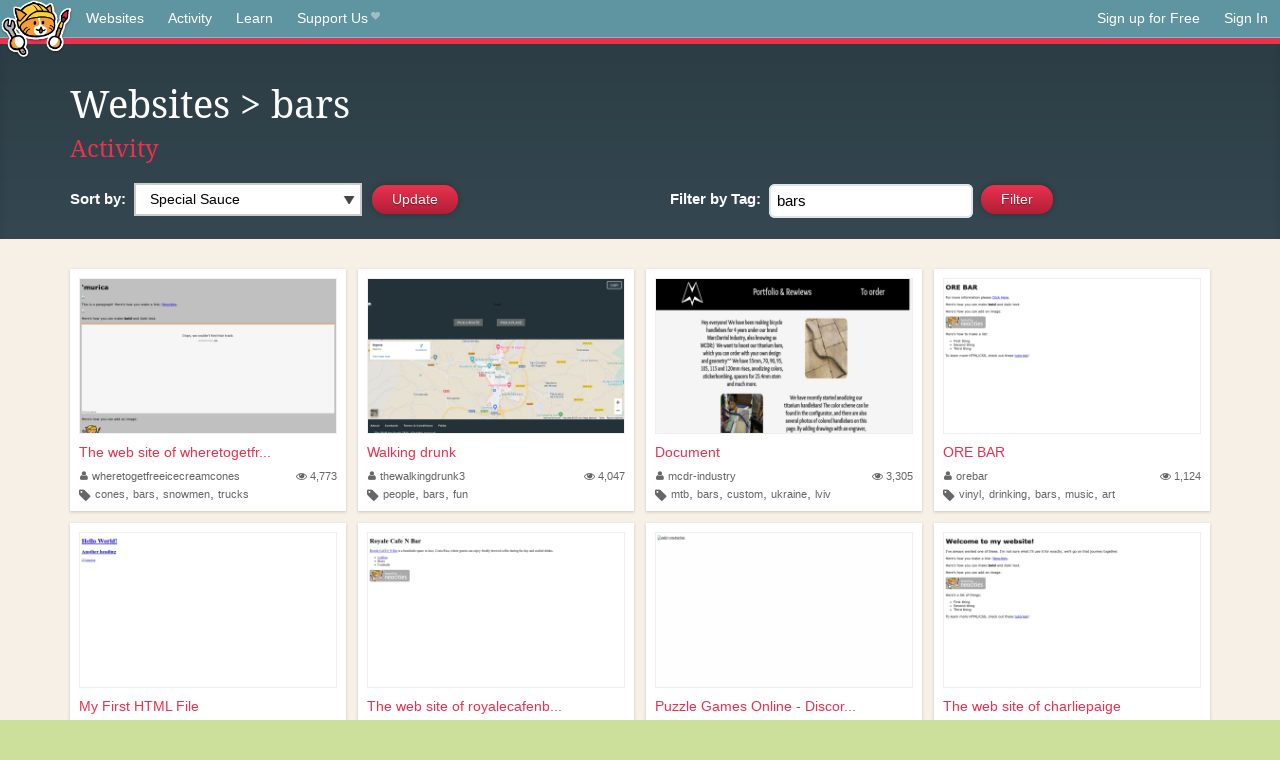

--- FILE ---
content_type: text/html;charset=utf-8
request_url: https://neocities.org/browse?tag=bars
body_size: 12976
content:
<!doctype html>
<html lang="en">
  <head>
    <title>Neocities - Sites tagged bars</title>

    <meta http-equiv="Content-Type" content="text/html; charset=UTF-8">
<meta name="description"        content="Create and surf awesome websites for free.">

<link rel="canonical" href="https://neocities.org/browse?tag=bars">

<meta property="og:title"       content="Neocities">
<meta property="og:type"        content="website">
<meta property="og:image"       content="https://neocities.org/img/neocities-front-screenshot.jpg">
<meta property="og:description" content="Create and surf awesome websites for free.">

<link rel="icon" type="image/x-icon" href="/img/favicon.png">

<meta name="viewport" content="width=device-width, minimum-scale=1, initial-scale=1">



    <link href="/css/neo.css" rel="stylesheet" type="text/css" media="all">


    <script src="/js/jquery-1.11.0.min.js"></script>

    <script src="/js/highlight/highlight.min.js"></script>
    <link rel="stylesheet" href="/css/highlight/styles/tomorrow-night.css">
    <script>
      hljs.highlightAll()

      document.addEventListener('DOMContentLoaded', function() {
        var eventDateElements = document.querySelectorAll('.local-date-title');
        eventDateElements.forEach(function(element) {
          var timestamp = element.getAttribute('data-timestamp');
          var date = dayjs.unix(timestamp);
          var formattedDate = date.format('MMMM D, YYYY [at] h:mm A');
          element.title = formattedDate;
        });
      });
    </script>
  </head>

  <body class="interior">
    <div class="page">
      <header class="header-Base">

  <nav class="header-Nav clearfix" role="navigation">

    <a href="#!" title="show small screen nav" class="small-Nav">
      <img src="/img/nav-Icon.png" alt="navigation icon" />
    </a>

    <ul class="h-Nav constant-Nav">
        <li>
    <a href="/browse" id="browse-link">Websites</a>
    <script>
      document.addEventListener('DOMContentLoaded', () => {
        const browseLink = document.getElementById('browse-link');

        if (window.location.pathname === '/browse') {
          const params = new URLSearchParams(window.location.search);
          const persistParams = new URLSearchParams();
          const validPattern = /^[a-zA-Z0-9 ]+$/;

          ['sort_by', 'tag'].forEach(key => {
            if (params.has(key)) {
              const value = params.get(key);
              if (value.length <= 25 && validPattern.test(value)) {
                persistParams.set(key, value);
              }
            }
          });

          localStorage.setItem('browseQuery', persistParams.toString());
        }

        const savedQuery = localStorage.getItem('browseQuery');

        if (savedQuery) {
          browseLink.href = `/browse?${savedQuery}`;
        }
      });
    </script>
  </li>
  <li>
    <a href="/activity">Activity</a>
  </li>
  <li>
    <a href="/tutorials">Learn</a>
  </li>

    <li>
      <a href="/supporter">Support Us<i class="fa fa-heart"></i></i></a>
    </li>

    </ul>

    <ul class="status-Nav">
        <li>
          <a href="/#new" class="create-New">Sign up for Free</a>
        </li>
        <li>
          <a href="/signin" class="sign-In">Sign In</a>
        </li>
      </ul>
  </nav>

  <div class="logo int-Logo">
    <a href="/" title="back to home">
      <span class="hidden">Neocities.org</span>
      <img src="/img/cat.png" alt="Neocities.org" />
    </a>
  </div>
</header>

      <div class="header-Outro with-columns browse-page">
  <div class="row content">
    <div class="col col-100">
        <h1><a href="/browse">Websites</a> > bars</h1>
        <h4><a href="/activity?tag=bars">Activity</a></h4>
    </div>

    <form id="search_criteria" action="/browse" method="GET">
      <div class="col col-50 filter">
        <fieldset class="grouping">
            <label class="text-Label" for="sort_by">Sort by:</label>
            <div class="select-Container">
              <select name="sort_by" id="sort_by" class="input-Select">
                <option value="special_sauce" selected>Special Sauce</option>
                <option value="random" >Random</option>
                <option value="most_followed" >Most Followed</option>
                <option value="last_updated" >Last Updated</option>
                <option value="views" >Views</option>
                <option value="tipping_enabled" >Tipping Enabled</option>
                <option value="oldest" >Oldest</option>
                <!-- <option value="robots" >Robots</option> -->
              </select>
            </div>

            <!--
              <div>
                <input name="is_nsfw" type="checkbox" value="true" > Show 18+ content
              </div>
            -->
            <input class="btn-Action" type="submit" value="Update">
        </fieldset>
      </div>
      <div class="col col-50 filter">
        <fieldset class="grouping">
            <label class="text-Label" for="tag"><span class="hide-on-mobile">Filter by </span>Tag:</label>
            <input class="input-Area typeahead" id="tag" name="tag" type="text" placeholder="pokemon" value="bars" autocapitalize="off" autocorrect="off" autocomplete="off" spellcheck="false" dir="auto" oninput="this.value = this.value.replace(/[^a-zA-Z0-9]+/g, '')">
            <input style="vertical-align: -4px;margin-left: 4px;" type="submit" class="btn-Action" value="Filter">
        </fieldset>
      </div>
    </div>
  </form>
</div>

<div class="browse-page">

  <ul class="row website-Gallery content int-Gall">
      <li id="username_wheretogetfreeicecreamcones">
        <a href="https://wheretogetfreeicecreamcones.neocities.org"
           class="neo-Screen-Shot"
           title="The web site of wheretogetfreeicecreamcones"
        >
          <span class="img-Holder" style="background:url(/site_screenshots/69/00/wheretogetfreeicecreamcones/index.html.540x405.webp) no-repeat;">
            <img src="/img/placeholder.png" alt="The web site of wheretogetfreeicecreamcones" />
          </span>
        </a>
        <div class="title">
          <a href="https://wheretogetfreeicecreamcones.neocities.org"
             title="The web site of wheretogetfreeicecreamcones"
          >The web site of wheretogetfr...</a>&nbsp;
        </div>
        <div class="site-info">
          <div class="username">
            <a href="/site/wheretogetfreeicecreamcones" title="Site Profile">
              <i class="fa fa-user"></i>wheretogetfreeicecreamcones
            </a>
          </div>
          <div class="site-stats hide-on-mobile">
            <a href="/site/wheretogetfreeicecreamcones" title="Visitors">
              <span>
                <i class="fa fa-eye"></i>
              </span>
                4,773
            </a>
          </div>
          <div class="site-tags">
              <i class="fa fa-tag" title="Tags"></i>
                <a class="" href="/browse?tag=cones">cones</a>,
                <a class="" href="/browse?tag=bars">bars</a>,
                <a class="" href="/browse?tag=snowmen">snowmen</a>,
                <a class="" href="/browse?tag=trucks">trucks</a>
          </div>
        </div>
      </li>
      <li id="username_thewalkingdrunk3">
        <a href="https://thewalkingdrunk3.neocities.org"
           class="neo-Screen-Shot"
           title="Walking drunk"
        >
          <span class="img-Holder" style="background:url(/site_screenshots/69/06/thewalkingdrunk3/index.html.540x405.webp) no-repeat;">
            <img src="/img/placeholder.png" alt="Walking drunk" />
          </span>
        </a>
        <div class="title">
          <a href="https://thewalkingdrunk3.neocities.org"
             title="Walking drunk"
          >Walking drunk</a>&nbsp;
        </div>
        <div class="site-info">
          <div class="username">
            <a href="/site/thewalkingdrunk3" title="Site Profile">
              <i class="fa fa-user"></i>thewalkingdrunk3
            </a>
          </div>
          <div class="site-stats hide-on-mobile">
            <a href="/site/thewalkingdrunk3" title="Visitors">
              <span>
                <i class="fa fa-eye"></i>
              </span>
                4,047
            </a>
          </div>
          <div class="site-tags">
              <i class="fa fa-tag" title="Tags"></i>
                <a class="" href="/browse?tag=people">people</a>,
                <a class="" href="/browse?tag=bars">bars</a>,
                <a class="" href="/browse?tag=fun">fun</a>
          </div>
        </div>
      </li>
      <li id="username_mcdr-industry">
        <a href="https://mcdr-industry.neocities.org"
           class="neo-Screen-Shot"
           title="Document"
        >
          <span class="img-Holder" style="background:url(/site_screenshots/35/01/mcdr-industry/index.html.540x405.webp) no-repeat;">
            <img src="/img/placeholder.png" alt="Document" />
          </span>
        </a>
        <div class="title">
          <a href="https://mcdr-industry.neocities.org"
             title="Document"
          >Document</a>&nbsp;
        </div>
        <div class="site-info">
          <div class="username">
            <a href="/site/mcdr-industry" title="Site Profile">
              <i class="fa fa-user"></i>mcdr-industry
            </a>
          </div>
          <div class="site-stats hide-on-mobile">
            <a href="/site/mcdr-industry" title="Visitors">
              <span>
                <i class="fa fa-eye"></i>
              </span>
                3,305
            </a>
          </div>
          <div class="site-tags">
              <i class="fa fa-tag" title="Tags"></i>
                <a class="" href="/browse?tag=mtb">mtb</a>,
                <a class="" href="/browse?tag=bars">bars</a>,
                <a class="" href="/browse?tag=custom">custom</a>,
                <a class="" href="/browse?tag=ukraine">ukraine</a>,
                <a class="" href="/browse?tag=lviv">lviv</a>
          </div>
        </div>
      </li>
      <li id="username_orebar">
        <a href="https://orebar.neocities.org"
           class="neo-Screen-Shot"
           title="ORE BAR"
        >
          <span class="img-Holder" style="background:url(/site_screenshots/13/12/orebar/index.html.540x405.webp) no-repeat;">
            <img src="/img/placeholder.png" alt="ORE BAR" />
          </span>
        </a>
        <div class="title">
          <a href="https://orebar.neocities.org"
             title="ORE BAR"
          >ORE BAR</a>&nbsp;
        </div>
        <div class="site-info">
          <div class="username">
            <a href="/site/orebar" title="Site Profile">
              <i class="fa fa-user"></i>orebar
            </a>
          </div>
          <div class="site-stats hide-on-mobile">
            <a href="/site/orebar" title="Visitors">
              <span>
                <i class="fa fa-eye"></i>
              </span>
                1,124
            </a>
          </div>
          <div class="site-tags">
              <i class="fa fa-tag" title="Tags"></i>
                <a class="" href="/browse?tag=vinyl">vinyl</a>,
                <a class="" href="/browse?tag=drinking">drinking</a>,
                <a class="" href="/browse?tag=bars">bars</a>,
                <a class="" href="/browse?tag=music">music</a>,
                <a class="" href="/browse?tag=art">art</a>
          </div>
        </div>
      </li>
      <li id="username_jennalee">
        <a href="https://jennalee.neocities.org"
           class="neo-Screen-Shot"
           title="My First HTML File"
        >
          <span class="img-Holder" style="background:url(/site_screenshots/24/31/jennalee/index.html.540x405.webp) no-repeat;">
            <img src="/img/placeholder.png" alt="My First HTML File" />
          </span>
        </a>
        <div class="title">
          <a href="https://jennalee.neocities.org"
             title="My First HTML File"
          >My First HTML File</a>&nbsp;
        </div>
        <div class="site-info">
          <div class="username">
            <a href="/site/jennalee" title="Site Profile">
              <i class="fa fa-user"></i>jennalee
            </a>
          </div>
          <div class="site-stats hide-on-mobile">
            <a href="/site/jennalee" title="Visitors">
              <span>
                <i class="fa fa-eye"></i>
              </span>
                506
            </a>
          </div>
          <div class="site-tags">
              <i class="fa fa-tag" title="Tags"></i>
                <a class="" href="/browse?tag=movement">movement</a>,
                <a class="" href="/browse?tag=bars">bars</a>,
                <a class="" href="/browse?tag=music">music</a>,
                <a class="" href="/browse?tag=art">art</a>,
                <a class="" href="/browse?tag=dance">dance</a>
          </div>
        </div>
      </li>
      <li id="username_royalecafenbar">
        <a href="https://royalecafenbar.neocities.org"
           class="neo-Screen-Shot"
           title="The web site of royalecafenbar"
        >
          <span class="img-Holder" style="background:url(/site_screenshots/28/21/royalecafenbar/index.html.540x405.webp) no-repeat;">
            <img src="/img/placeholder.png" alt="The web site of royalecafenbar" />
          </span>
        </a>
        <div class="title">
          <a href="https://royalecafenbar.neocities.org"
             title="The web site of royalecafenbar"
          >The web site of royalecafenb...</a>&nbsp;
        </div>
        <div class="site-info">
          <div class="username">
            <a href="/site/royalecafenbar" title="Site Profile">
              <i class="fa fa-user"></i>royalecafenbar
            </a>
          </div>
          <div class="site-stats hide-on-mobile">
            <a href="/site/royalecafenbar" title="Visitors">
              <span>
                <i class="fa fa-eye"></i>
              </span>
                284
            </a>
          </div>
          <div class="site-tags">
              <i class="fa fa-tag" title="Tags"></i>
                <a class="" href="/browse?tag=bars">bars</a>,
                <a class="" href="/browse?tag=cafes">cafes</a>,
                <a class="" href="/browse?tag=coffee">coffee</a>
          </div>
        </div>
      </li>
      <li id="username_fubaronline">
        <a href="https://fubaronline.neocities.org"
           class="neo-Screen-Shot"
           title="Puzzle Games Online - Discord Style"
        >
          <span class="img-Holder" style="background:url(/site_screenshots/41/83/fubaronline/index.html.540x405.webp) no-repeat;">
            <img src="/img/placeholder.png" alt="Puzzle Games Online - Discord Style" />
          </span>
        </a>
        <div class="title">
          <a href="https://fubaronline.neocities.org"
             title="Puzzle Games Online - Discord Style"
          >Puzzle Games Online - Discor...</a>&nbsp;
        </div>
        <div class="site-info">
          <div class="username">
            <a href="/site/fubaronline" title="Site Profile">
              <i class="fa fa-user"></i>fubaronline
            </a>
          </div>
          <div class="site-stats hide-on-mobile">
            <a href="/site/fubaronline" title="Visitors">
              <span>
                <i class="fa fa-eye"></i>
              </span>
                200
            </a>
          </div>
          <div class="site-tags">
              <i class="fa fa-tag" title="Tags"></i>
                <a class="" href="/browse?tag=drinking">drinking</a>,
                <a class="" href="/browse?tag=bars">bars</a>,
                <a class="" href="/browse?tag=fubar">fubar</a>,
                <a class="" href="/browse?tag=online">online</a>
          </div>
        </div>
      </li>
      <li id="username_charliepaige">
        <a href="https://charliepaige.neocities.org"
           class="neo-Screen-Shot"
           title="The web site of charliepaige"
        >
          <span class="img-Holder" style="background:url(/site_screenshots/33/05/charliepaige/index.html.540x405.webp) no-repeat;">
            <img src="/img/placeholder.png" alt="The web site of charliepaige" />
          </span>
        </a>
        <div class="title">
          <a href="https://charliepaige.neocities.org"
             title="The web site of charliepaige"
          >The web site of charliepaige</a>&nbsp;
        </div>
        <div class="site-info">
          <div class="username">
            <a href="/site/charliepaige" title="Site Profile">
              <i class="fa fa-user"></i>charliepaige
            </a>
          </div>
          <div class="site-stats hide-on-mobile">
            <a href="/site/charliepaige" title="Visitors">
              <span>
                <i class="fa fa-eye"></i>
              </span>
                79
            </a>
          </div>
          <div class="site-tags">
              <i class="fa fa-tag" title="Tags"></i>
                <a class="" href="/browse?tag=film">film</a>,
                <a class="" href="/browse?tag=sports">sports</a>,
                <a class="" href="/browse?tag=bars">bars</a>,
                <a class="" href="/browse?tag=running">running</a>,
                <a class="" href="/browse?tag=startups">startups</a>
          </div>
        </div>
      </li>
      <li id="username_rtx8ramen">
        <a href="https://rtx8ramen.neocities.org"
           class="neo-Screen-Shot"
           title="Yasmin Dust Heart"
        >
          <span class="img-Holder" style="background:url(/site_screenshots/35/89/rtx8ramen/index.html.540x405.webp) no-repeat;">
            <img src="/img/placeholder.png" alt="Yasmin Dust Heart" />
          </span>
        </a>
        <div class="title">
          <a href="https://rtx8ramen.neocities.org"
             title="Yasmin Dust Heart"
          >Yasmin Dust Heart</a>&nbsp;
        </div>
        <div class="site-info">
          <div class="username">
            <a href="/site/rtx8ramen" title="Site Profile">
              <i class="fa fa-user"></i>rtx8ramen
            </a>
          </div>
          <div class="site-stats hide-on-mobile">
            <a href="/site/rtx8ramen" title="Visitors">
              <span>
                <i class="fa fa-eye"></i>
              </span>
                44
            </a>
          </div>
          <div class="site-tags">
              <i class="fa fa-tag" title="Tags"></i>
                <a class="" href="/browse?tag=bars">bars</a>
          </div>
        </div>
      </li>
  </ul>

  

<div class="row content misc txt-Center">
  <h3>Site Search</h3>

    <form method="GET" action="/browse/search">
      <fieldset>
        <input name="q" type="text" placeholder="keywords" class="input-Area" autocapitalize="off" autocorrect="off" style="width: 300px;">
        <input class="btn btn-Action" type="submit" value="Search">
      </fieldset>
    </form>
</div>
<div class="row content misc">
  <h3 class="txt-Center">Popular Tags</h3>
  <p class="tagcloud">
      <a class="tag0" href="/browse?tag=art">art</a>&nbsp;&nbsp;
      <a class="tag0" href="/browse?tag=music">music</a>&nbsp;&nbsp;
      <a class="tag0" href="/browse?tag=videogames">videogames</a>&nbsp;&nbsp;
      <a class="tag0" href="/browse?tag=programming">programming</a>&nbsp;&nbsp;
      <a class="tag0" href="/browse?tag=anime">anime</a>&nbsp;&nbsp;
      <a class="tag0" href="/browse?tag=games">games</a>&nbsp;&nbsp;
      <a class="tag0" href="/browse?tag=food">food</a>&nbsp;&nbsp;
      <a class="tag0" href="/browse?tag=personal">personal</a>&nbsp;&nbsp;
      <a class="tag0" href="/browse?tag=writing">writing</a>&nbsp;&nbsp;
      <a class="tag0" href="/browse?tag=cats">cats</a>&nbsp;&nbsp;
      <a class="tag0" href="/browse?tag=blog">blog</a>&nbsp;&nbsp;
      <a class="tag0" href="/browse?tag=movies">movies</a>&nbsp;&nbsp;
      <a class="tag0" href="/browse?tag=books">books</a>&nbsp;&nbsp;
      <a class="tag0" href="/browse?tag=gaming">gaming</a>&nbsp;&nbsp;
      <a class="tag0" href="/browse?tag=fashion">fashion</a>&nbsp;&nbsp;
      <a class="tag0" href="/browse?tag=photography">photography</a>&nbsp;&nbsp;
      <a class="tag0" href="/browse?tag=comics">comics</a>&nbsp;&nbsp;
      <a class="tag0" href="/browse?tag=design">design</a>&nbsp;&nbsp;
      <a class="tag0" href="/browse?tag=animation">animation</a>&nbsp;&nbsp;
      <a class="tag0" href="/browse?tag=horror">horror</a>&nbsp;&nbsp;
      <a class="tag0" href="/browse?tag=game">game</a>&nbsp;&nbsp;
      <a class="tag0" href="/browse?tag=drawing">drawing</a>&nbsp;&nbsp;
      <a class="tag0" href="/browse?tag=coding">coding</a>&nbsp;&nbsp;
      <a class="tag0" href="/browse?tag=arte">arte</a>&nbsp;&nbsp;
      <a class="tag0" href="/browse?tag=manga">manga</a>&nbsp;&nbsp;
      <a class="tag0" href="/browse?tag=portfolio">portfolio</a>&nbsp;&nbsp;
      <a class="tag0" href="/browse?tag=furry">furry</a>&nbsp;&nbsp;
      <a class="tag0" href="/browse?tag=reading">reading</a>&nbsp;&nbsp;
      <a class="tag0" href="/browse?tag=ocs">ocs</a>&nbsp;&nbsp;
      <a class="tag0" href="/browse?tag=poetry">poetry</a>&nbsp;&nbsp;
      <a class="tag0" href="/browse?tag=cute">cute</a>&nbsp;&nbsp;
      <a class="tag0" href="/browse?tag=technology">technology</a>&nbsp;&nbsp;
      <a class="tag0" href="/browse?tag=musica">musica</a>&nbsp;&nbsp;
      <a class="tag0" href="/browse?tag=kpop">kpop</a>&nbsp;&nbsp;
      <a class="tag0" href="/browse?tag=history">history</a>&nbsp;&nbsp;
      <a class="tag0" href="/browse?tag=education">education</a>&nbsp;&nbsp;
      <a class="tag0" href="/browse?tag=animals">animals</a>&nbsp;&nbsp;
      <a class="tag0" href="/browse?tag=film">film</a>&nbsp;&nbsp;
      <a class="tag0" href="/browse?tag=programacion">programacion</a>&nbsp;&nbsp;
      <a class="tag0" href="/browse?tag=fun">fun</a>&nbsp;&nbsp;
      <a class="tag0" href="/browse?tag=roblox">roblox</a>&nbsp;&nbsp;
      <a class="tag0" href="/browse?tag=literature">literature</a>&nbsp;&nbsp;
      <a class="tag0" href="/browse?tag=sports">sports</a>&nbsp;&nbsp;
      <a class="tag0" href="/browse?tag=philosophy">philosophy</a>&nbsp;&nbsp;
      <a class="tag0" href="/browse?tag=html">html</a>&nbsp;&nbsp;
      <a class="tag0" href="/browse?tag=nature">nature</a>&nbsp;&nbsp;
      <a class="tag0" href="/browse?tag=science">science</a>&nbsp;&nbsp;
      <a class="tag0" href="/browse?tag=programing">programing</a>&nbsp;&nbsp;
      <a class="tag0" href="/browse?tag=tech">tech</a>&nbsp;&nbsp;
      <a class="tag0" href="/browse?tag=videogame">videogame</a>&nbsp;&nbsp;
      <a class="tag0" href="/browse?tag=travel">travel</a>&nbsp;&nbsp;
      <a class="tag0" href="/browse?tag=politics">politics</a>&nbsp;&nbsp;
      <a class="tag0" href="/browse?tag=minecraft">minecraft</a>&nbsp;&nbsp;
      <a class="tag0" href="/browse?tag=web">web</a>&nbsp;&nbsp;
      <a class="tag0" href="/browse?tag=gamedev">gamedev</a>&nbsp;&nbsp;
      <a class="tag0" href="/browse?tag=retro">retro</a>&nbsp;&nbsp;
      <a class="tag0" href="/browse?tag=school">school</a>&nbsp;&nbsp;
      <a class="tag0" href="/browse?tag=life">life</a>&nbsp;&nbsp;
      <a class="tag0" href="/browse?tag=videojuegos">videojuegos</a>&nbsp;&nbsp;
      <a class="tag0" href="/browse?tag=youtube">youtube</a>&nbsp;&nbsp;
      <a class="tag0" href="/browse?tag=cartoons">cartoons</a>&nbsp;&nbsp;
      <a class="tag0" href="/browse?tag=love">love</a>&nbsp;&nbsp;
      <a class="tag0" href="/browse?tag=computers">computers</a>&nbsp;&nbsp;
      <a class="tag0" href="/browse?tag=pokemon">pokemon</a>&nbsp;&nbsp;
      <a class="tag0" href="/browse?tag=2000s">2000s</a>&nbsp;&nbsp;
      <a class="tag0" href="/browse?tag=blogging">blogging</a>&nbsp;&nbsp;
      <a class="tag0" href="/browse?tag=diary">diary</a>&nbsp;&nbsp;
      <a class="tag0" href="/browse?tag=video">video</a>&nbsp;&nbsp;
      <a class="tag0" href="/browse?tag=illustration">illustration</a>&nbsp;&nbsp;
      <a class="tag0" href="/browse?tag=fantasy">fantasy</a>&nbsp;&nbsp;
      <a class="tag0" href="/browse?tag=pink">pink</a>&nbsp;&nbsp;
      <a class="tag0" href="/browse?tag=dogs">dogs</a>&nbsp;&nbsp;
      <a class="tag0" href="/browse?tag=random">random</a>&nbsp;&nbsp;
      <a class="tag0" href="/browse?tag=comic">comic</a>&nbsp;&nbsp;
      <a class="tag0" href="/browse?tag=idk">idk</a>&nbsp;&nbsp;
      <a class="tag0" href="/browse?tag=gardening">gardening</a>&nbsp;&nbsp;
      <a class="tag0" href="/browse?tag=internet">internet</a>&nbsp;&nbsp;
      <a class="tag0" href="/browse?tag=videos">videos</a>&nbsp;&nbsp;
      <a class="tag0" href="/browse?tag=memes">memes</a>&nbsp;&nbsp;
      <a class="tag0" href="/browse?tag=oc">oc</a>&nbsp;&nbsp;
      <a class="tag0" href="/browse?tag=linux">linux</a>&nbsp;&nbsp;
      <a class="tag0" href="/browse?tag=ai">ai</a>&nbsp;&nbsp;
      <a class="tag0" href="/browse?tag=cooking">cooking</a>&nbsp;&nbsp;
      <a class="tag0" href="/browse?tag=y2k">y2k</a>&nbsp;&nbsp;
      <a class="tag0" href="/browse?tag=queer">queer</a>&nbsp;&nbsp;
      <a class="tag0" href="/browse?tag=test">test</a>&nbsp;&nbsp;
      <a class="tag0" href="/browse?tag=kawaii">kawaii</a>&nbsp;&nbsp;
      <a class="tag0" href="/browse?tag=nostalgia">nostalgia</a>&nbsp;&nbsp;
      <a class="tag0" href="/browse?tag=webcomic">webcomic</a>&nbsp;&nbsp;
      <a class="tag0" href="/browse?tag=tv">tv</a>&nbsp;&nbsp;
      <a class="tag0" href="/browse?tag=arg">arg</a>&nbsp;&nbsp;
      <a class="tag0" href="/browse?tag=fandom">fandom</a>&nbsp;&nbsp;
      <a class="tag0" href="/browse?tag=journal">journal</a>&nbsp;&nbsp;
      <a class="tag0" href="/browse?tag=aesthetic">aesthetic</a>&nbsp;&nbsp;
      <a class="tag0" href="/browse?tag=emo">emo</a>&nbsp;&nbsp;
      <a class="tag0" href="/browse?tag=business">business</a>&nbsp;&nbsp;
      <a class="tag0" href="/browse?tag=worldbuilding">worldbuilding</a>&nbsp;&nbsp;
      <a class="tag0" href="/browse?tag=news">news</a>&nbsp;&nbsp;
      <a class="tag0" href="/browse?tag=fanfiction">fanfiction</a>&nbsp;&nbsp;
      <a class="tag1" href="/browse?tag=cars">cars</a>&nbsp;&nbsp;
      <a class="tag1" href="/browse?tag=crafts">crafts</a>&nbsp;&nbsp;
      <a class="tag1" href="/browse?tag=vocaloid">vocaloid</a>&nbsp;&nbsp;
      <a class="tag1" href="/browse?tag=media">media</a>&nbsp;&nbsp;
      <a class="tag1" href="/browse?tag=learning">learning</a>&nbsp;&nbsp;
      <a class="tag1" href="/browse?tag=films">films</a>&nbsp;&nbsp;
      <a class="tag1" href="/browse?tag=health">health</a>&nbsp;&nbsp;
      <a class="tag1" href="/browse?tag=silly">silly</a>&nbsp;&nbsp;
      <a class="tag1" href="/browse?tag=stuff">stuff</a>&nbsp;&nbsp;
      <a class="tag1" href="/browse?tag=space">space</a>&nbsp;&nbsp;
      <a class="tag1" href="/browse?tag=math">math</a>&nbsp;&nbsp;
      <a class="tag1" href="/browse?tag=fiction">fiction</a>&nbsp;&nbsp;
      <a class="tag1" href="/browse?tag=90s">90s</a>&nbsp;&nbsp;
      <a class="tag1" href="/browse?tag=cutecore">cutecore</a>&nbsp;&nbsp;
      <a class="tag1" href="/browse?tag=website">website</a>&nbsp;&nbsp;
      <a class="tag1" href="/browse?tag=stories">stories</a>&nbsp;&nbsp;
      <a class="tag1" href="/browse?tag=culture">culture</a>&nbsp;&nbsp;
      <a class="tag1" href="/browse?tag=etc">etc</a>&nbsp;&nbsp;
      <a class="tag1" href="/browse?tag=arts">arts</a>&nbsp;&nbsp;
      <a class="tag1" href="/browse?tag=scifi">scifi</a>&nbsp;&nbsp;
      <a class="tag1" href="/browse?tag=cat">cat</a>&nbsp;&nbsp;
      <a class="tag1" href="/browse?tag=painting">painting</a>&nbsp;&nbsp;
      <a class="tag1" href="/browse?tag=football">football</a>&nbsp;&nbsp;
      <a class="tag1" href="/browse?tag=journaling">journaling</a>&nbsp;&nbsp;
      <a class="tag1" href="/browse?tag=graphics">graphics</a>&nbsp;&nbsp;
      <a class="tag1" href="/browse?tag=css">css</a>&nbsp;&nbsp;
      <a class="tag1" href="/browse?tag=baking">baking</a>&nbsp;&nbsp;
      <a class="tag1" href="/browse?tag=homestuck">homestuck</a>&nbsp;&nbsp;
      <a class="tag1" href="/browse?tag=punk">punk</a>&nbsp;&nbsp;
      <a class="tag1" href="/browse?tag=goth">goth</a>&nbsp;&nbsp;
      <a class="tag1" href="/browse?tag=marketing">marketing</a>&nbsp;&nbsp;
      <a class="tag1" href="/browse?tag=software">software</a>&nbsp;&nbsp;
      <a class="tag1" href="/browse?tag=crochet">crochet</a>&nbsp;&nbsp;
      <a class="tag1" href="/browse?tag=3d">3d</a>&nbsp;&nbsp;
      <a class="tag1" href="/browse?tag=lgbt">lgbt</a>&nbsp;&nbsp;
      <a class="tag1" href="/browse?tag=commissions">commissions</a>&nbsp;&nbsp;
      <a class="tag1" href="/browse?tag=sanrio">sanrio</a>&nbsp;&nbsp;
      <a class="tag1" href="/browse?tag=cinema">cinema</a>&nbsp;&nbsp;
      <a class="tag1" href="/browse?tag=pixelart">pixelart</a>&nbsp;&nbsp;
      <a class="tag1" href="/browse?tag=sport">sport</a>&nbsp;&nbsp;
      <a class="tag1" href="/browse?tag=archive">archive</a>&nbsp;&nbsp;
      <a class="tag1" href="/browse?tag=psychology">psychology</a>&nbsp;&nbsp;
      <a class="tag1" href="/browse?tag=artist">artist</a>&nbsp;&nbsp;
      <a class="tag1" href="/browse?tag=digitalart">digitalart</a>&nbsp;&nbsp;
      <a class="tag1" href="/browse?tag=dance">dance</a>&nbsp;&nbsp;
      <a class="tag1" href="/browse?tag=diy">diy</a>&nbsp;&nbsp;
      <a class="tag1" href="/browse?tag=program">program</a>&nbsp;&nbsp;
      <a class="tag1" href="/browse?tag=me">me</a>&nbsp;&nbsp;
      <a class="tag1" href="/browse?tag=series">series</a>&nbsp;&nbsp;
      <a class="tag1" href="/browse?tag=shows">shows</a>&nbsp;&nbsp;
      <a class="tag1" href="/browse?tag=comida">comida</a>&nbsp;&nbsp;
      <a class="tag1" href="/browse?tag=dnd">dnd</a>&nbsp;&nbsp;
      <a class="tag1" href="/browse?tag=makeup">makeup</a>&nbsp;&nbsp;
      <a class="tag1" href="/browse?tag=characters">characters</a>&nbsp;&nbsp;
      <a class="tag1" href="/browse?tag=trans">trans</a>&nbsp;&nbsp;
      <a class="tag1" href="/browse?tag=funny">funny</a>&nbsp;&nbsp;
      <a class="tag1" href="/browse?tag=metal">metal</a>&nbsp;&nbsp;
      <a class="tag1" href="/browse?tag=religion">religion</a>&nbsp;&nbsp;
      <a class="tag1" href="/browse?tag=lgbtq">lgbtq</a>&nbsp;&nbsp;
      <a class="tag1" href="/browse?tag=graphicdesign">graphicdesign</a>&nbsp;&nbsp;
      <a class="tag1" href="/browse?tag=creativity">creativity</a>&nbsp;&nbsp;
      <a class="tag1" href="/browse?tag=lifestyle">lifestyle</a>&nbsp;&nbsp;
      <a class="tag1" href="/browse?tag=editing">editing</a>&nbsp;&nbsp;
      <a class="tag1" href="/browse?tag=cool">cool</a>&nbsp;&nbsp;
      <a class="tag1" href="/browse?tag=fanart">fanart</a>&nbsp;&nbsp;
      <a class="tag1" href="/browse?tag=entertainment">entertainment</a>&nbsp;&nbsp;
      <a class="tag1" href="/browse?tag=aboutme">aboutme</a>&nbsp;&nbsp;
      <a class="tag1" href="/browse?tag=indie">indie</a>&nbsp;&nbsp;
      <a class="tag1" href="/browse?tag=clothes">clothes</a>&nbsp;&nbsp;
      <a class="tag1" href="/browse?tag=streaming">streaming</a>&nbsp;&nbsp;
      <a class="tag1" href="/browse?tag=rpg">rpg</a>&nbsp;&nbsp;
      <a class="tag1" href="/browse?tag=friends">friends</a>&nbsp;&nbsp;
      <a class="tag1" href="/browse?tag=sonic">sonic</a>&nbsp;&nbsp;
      <a class="tag1" href="/browse?tag=development">development</a>&nbsp;&nbsp;
      <a class="tag1" href="/browse?tag=code">code</a>&nbsp;&nbsp;
      <a class="tag1" href="/browse?tag=scene">scene</a>&nbsp;&nbsp;
      <a class="tag1" href="/browse?tag=javascript">javascript</a>&nbsp;&nbsp;
      <a class="tag1" href="/browse?tag=story">story</a>&nbsp;&nbsp;
      <a class="tag1" href="/browse?tag=plants">plants</a>&nbsp;&nbsp;
      <a class="tag1" href="/browse?tag=webcomics">webcomics</a>&nbsp;&nbsp;
      <a class="tag1" href="/browse?tag=roleplay">roleplay</a>&nbsp;&nbsp;
      <a class="tag1" href="/browse?tag=guitar">guitar</a>&nbsp;&nbsp;
      <a class="tag1" href="/browse?tag=comedy">comedy</a>&nbsp;&nbsp;
      <a class="tag1" href="/browse?tag=languages">languages</a>&nbsp;&nbsp;
      <a class="tag1" href="/browse?tag=rock">rock</a>&nbsp;&nbsp;
      <a class="tag1" href="/browse?tag=everything">everything</a>&nbsp;&nbsp;
      <a class="tag1" href="/browse?tag=weird">weird</a>&nbsp;&nbsp;
      <a class="tag1" href="/browse?tag=electronics">electronics</a>&nbsp;&nbsp;
      <a class="tag1" href="/browse?tag=zines">zines</a>&nbsp;&nbsp;
      <a class="tag1" href="/browse?tag=webcore">webcore</a>&nbsp;&nbsp;
      <a class="tag1" href="/browse?tag=sewing">sewing</a>&nbsp;&nbsp;
      <a class="tag1" href="/browse?tag=ttrpg">ttrpg</a>&nbsp;&nbsp;
      <a class="tag1" href="/browse?tag=study">study</a>&nbsp;&nbsp;
      <a class="tag1" href="/browse?tag=community">community</a>&nbsp;&nbsp;
      <a class="tag1" href="/browse?tag=aesthetics">aesthetics</a>&nbsp;&nbsp;
      <a class="tag1" href="/browse?tag=gay">gay</a>&nbsp;&nbsp;
      <a class="tag1" href="/browse?tag=hacking">hacking</a>&nbsp;&nbsp;
      <a class="tag1" href="/browse?tag=reviews">reviews</a>&nbsp;&nbsp;
      <a class="tag1" href="/browse?tag=engineering">engineering</a>&nbsp;&nbsp;
      <a class="tag1" href="/browse?tag=cyberpunk">cyberpunk</a>&nbsp;&nbsp;
      <a class="tag2" href="/browse?tag=beauty">beauty</a>&nbsp;&nbsp;
      <a class="tag2" href="/browse?tag=webdesign">webdesign</a>&nbsp;&nbsp;
      <a class="tag2" href="/browse?tag=educacion">educacion</a>&nbsp;&nbsp;
      <a class="tag2" href="/browse?tag=basketball">basketball</a>&nbsp;&nbsp;
      <a class="tag2" href="/browse?tag=fnaf">fnaf</a>&nbsp;&nbsp;
      <a class="tag2" href="/browse?tag=computer">computer</a>&nbsp;&nbsp;
      <a class="tag2" href="/browse?tag=it">it</a>&nbsp;&nbsp;
      <a class="tag2" href="/browse?tag=originalcharacters">originalcharacters</a>&nbsp;&nbsp;
      <a class="tag2" href="/browse?tag=informatica">informatica</a>&nbsp;&nbsp;
      <a class="tag2" href="/browse?tag=soccer">soccer</a>&nbsp;&nbsp;
      <a class="tag2" href="/browse?tag=weirdcore">weirdcore</a>&nbsp;&nbsp;
      <a class="tag2" href="/browse?tag=vintage">vintage</a>&nbsp;&nbsp;
      <a class="tag2" href="/browse?tag=social">social</a>&nbsp;&nbsp;
      <a class="tag2" href="/browse?tag=oldweb">oldweb</a>&nbsp;&nbsp;
      <a class="tag2" href="/browse?tag=spirituality">spirituality</a>&nbsp;&nbsp;
      <a class="tag2" href="/browse?tag=vtuber">vtuber</a>&nbsp;&nbsp;
      <a class="tag2" href="/browse?tag=photos">photos</a>&nbsp;&nbsp;
      <a class="tag2" href="/browse?tag=discord">discord</a>&nbsp;&nbsp;
      <a class="tag2" href="/browse?tag=pets">pets</a>&nbsp;&nbsp;
      <a class="tag2" href="/browse?tag=deltarune">deltarune</a>&nbsp;&nbsp;
      <a class="tag2" href="/browse?tag=blogs">blogs</a>&nbsp;&nbsp;
      <a class="tag2" href="/browse?tag=project">project</a>&nbsp;&nbsp;
      <a class="tag2" href="/browse?tag=architecture">architecture</a>&nbsp;&nbsp;
      <a class="tag2" href="/browse?tag=vaporwave">vaporwave</a>&nbsp;&nbsp;
      <a class="tag2" href="/browse?tag=shop">shop</a>&nbsp;&nbsp;
      <a class="tag2" href="/browse?tag=storytelling">storytelling</a>&nbsp;&nbsp;
      <a class="tag2" href="/browse?tag=flowers">flowers</a>&nbsp;&nbsp;
      <a class="tag2" href="/browse?tag=movie">movie</a>&nbsp;&nbsp;
      <a class="tag2" href="/browse?tag=clothing">clothing</a>&nbsp;&nbsp;
      <a class="tag2" href="/browse?tag=information">information</a>&nbsp;&nbsp;
      <a class="tag2" href="/browse?tag=coffee">coffee</a>&nbsp;&nbsp;
      <a class="tag2" href="/browse?tag=thoughts">thoughts</a>&nbsp;&nbsp;
      <a class="tag2" href="/browse?tag=biology">biology</a>&nbsp;&nbsp;
      <a class="tag2" href="/browse?tag=hobbies">hobbies</a>&nbsp;&nbsp;
      <a class="tag2" href="/browse?tag=about">about</a>&nbsp;&nbsp;
      <a class="tag2" href="/browse?tag=language">language</a>&nbsp;&nbsp;
      <a class="tag2" href="/browse?tag=shopping">shopping</a>&nbsp;&nbsp;
      <a class="tag2" href="/browse?tag=undertale">undertale</a>&nbsp;&nbsp;
      <a class="tag2" href="/browse?tag=japan">japan</a>&nbsp;&nbsp;
      <a class="tag2" href="/browse?tag=nintendo">nintendo</a>&nbsp;&nbsp;
      <a class="tag2" href="/browse?tag=testing">testing</a>&nbsp;&nbsp;
      <a class="tag2" href="/browse?tag=mlp">mlp</a>&nbsp;&nbsp;
      <a class="tag2" href="/browse?tag=cosplay">cosplay</a>&nbsp;&nbsp;
      <a class="tag2" href="/browse?tag=magic">magic</a>&nbsp;&nbsp;
      <a class="tag2" href="/browse?tag=book">book</a>&nbsp;&nbsp;
      <a class="tag2" href="/browse?tag=lore">lore</a>&nbsp;&nbsp;
      <a class="tag2" href="/browse?tag=html5">html5</a>&nbsp;&nbsp;
      <a class="tag2" href="/browse?tag=creative">creative</a>&nbsp;&nbsp;
      <a class="tag2" href="/browse?tag=fitness">fitness</a>&nbsp;&nbsp;
      <a class="tag2" href="/browse?tag=digital">digital</a>&nbsp;&nbsp;
      <a class="tag2" href="/browse?tag=crypto">crypto</a>&nbsp;&nbsp;
      <a class="tag2" href="/browse?tag=radio">radio</a>&nbsp;&nbsp;
      <a class="tag2" href="/browse?tag=ttrpgs">ttrpgs</a>&nbsp;&nbsp;
      <a class="tag2" href="/browse?tag=money">money</a>&nbsp;&nbsp;
      <a class="tag2" href="/browse?tag=fandoms">fandoms</a>&nbsp;&nbsp;
      <a class="tag2" href="/browse?tag=experimental">experimental</a>&nbsp;&nbsp;
      <a class="tag2" href="/browse?tag=nothing">nothing</a>&nbsp;&nbsp;
      <a class="tag2" href="/browse?tag=chat">chat</a>&nbsp;&nbsp;
      <a class="tag2" href="/browse?tag=blinkies">blinkies</a>&nbsp;&nbsp;
      <a class="tag2" href="/browse?tag=physics">physics</a>&nbsp;&nbsp;
      <a class="tag2" href="/browse?tag=info">info</a>&nbsp;&nbsp;
      <a class="tag2" href="/browse?tag=alternative">alternative</a>&nbsp;&nbsp;
      <a class="tag2" href="/browse?tag=astronomy">astronomy</a>&nbsp;&nbsp;
      <a class="tag2" href="/browse?tag=websites">websites</a>&nbsp;&nbsp;
      <a class="tag2" href="/browse?tag=tecnologia">tecnologia</a>&nbsp;&nbsp;
      <a class="tag2" href="/browse?tag=singing">singing</a>&nbsp;&nbsp;
      <a class="tag2" href="/browse?tag=cybersecurity">cybersecurity</a>&nbsp;&nbsp;
      <a class="tag2" href="/browse?tag=site">site</a>&nbsp;&nbsp;
      <a class="tag2" href="/browse?tag=juegos">juegos</a>&nbsp;&nbsp;
      <a class="tag2" href="/browse?tag=japanese">japanese</a>&nbsp;&nbsp;
      <a class="tag2" href="/browse?tag=birds">birds</a>&nbsp;&nbsp;
      <a class="tag2" href="/browse?tag=bugs">bugs</a>&nbsp;&nbsp;
      <a class="tag2" href="/browse?tag=furries">furries</a>&nbsp;&nbsp;
      <a class="tag2" href="/browse?tag=wip">wip</a>&nbsp;&nbsp;
      <a class="tag2" href="/browse?tag=witchcraft">witchcraft</a>&nbsp;&nbsp;
      <a class="tag2" href="/browse?tag=autism">autism</a>&nbsp;&nbsp;
      <a class="tag2" href="/browse?tag=occult">occult</a>&nbsp;&nbsp;
      <a class="tag2" href="/browse?tag=anything">anything</a>&nbsp;&nbsp;
      <a class="tag2" href="/browse?tag=band">band</a>&nbsp;&nbsp;
      <a class="tag2" href="/browse?tag=other">other</a>&nbsp;&nbsp;
      <a class="tag2" href="/browse?tag=research">research</a>&nbsp;&nbsp;
      <a class="tag2" href="/browse?tag=finance">finance</a>&nbsp;&nbsp;
      <a class="tag2" href="/browse?tag=crafting">crafting</a>&nbsp;&nbsp;
      <a class="tag2" href="/browse?tag=tvshows">tvshows</a>&nbsp;&nbsp;
      <a class="tag2" href="/browse?tag=theatre">theatre</a>&nbsp;&nbsp;
      <a class="tag2" href="/browse?tag=resume">resume</a>&nbsp;&nbsp;
      <a class="tag2" href="/browse?tag=sleep">sleep</a>&nbsp;&nbsp;
      <a class="tag2" href="/browse?tag=futbol">futbol</a>&nbsp;&nbsp;
      <a class="tag2" href="/browse?tag=television">television</a>&nbsp;&nbsp;
      <a class="tag2" href="/browse?tag=sleeping">sleeping</a>&nbsp;&nbsp;
      <a class="tag2" href="/browse?tag=profile">profile</a>&nbsp;&nbsp;
      <a class="tag2" href="/browse?tag=projects">projects</a>&nbsp;&nbsp;
      <a class="tag2" href="/browse?tag=moda">moda</a>&nbsp;&nbsp;
      <a class="tag2" href="/browse?tag=dolls">dolls</a>&nbsp;&nbsp;
      <a class="tag2" href="/browse?tag=gamedevelopment">gamedevelopment</a>&nbsp;&nbsp;
      <a class="tag2" href="/browse?tag=personalwebsite">personalwebsite</a>&nbsp;&nbsp;
      <a class="tag2" href="/browse?tag=lain">lain</a>&nbsp;&nbsp;
      <a class="tag2" href="/browse?tag=events">events</a>&nbsp;&nbsp;
      <a class="tag2" href="/browse?tag=work">work</a>&nbsp;&nbsp;
      <a class="tag2" href="/browse?tag=vr">vr</a>&nbsp;&nbsp;
      <a class="tag3" href="/browse?tag=system">system</a>&nbsp;&nbsp;
      <a class="tag3" href="/browse?tag=knitting">knitting</a>&nbsp;&nbsp;
      <a class="tag3" href="/browse?tag=genshin">genshin</a>&nbsp;&nbsp;
      <a class="tag3" href="/browse?tag=vampires">vampires</a>&nbsp;&nbsp;
      <a class="tag3" href="/browse?tag=linguistics">linguistics</a>&nbsp;&nbsp;
      <a class="tag3" href="/browse?tag=interests">interests</a>&nbsp;&nbsp;
      <a class="tag3" href="/browse?tag=apps">apps</a>&nbsp;&nbsp;
      <a class="tag3" href="/browse?tag=all">all</a>&nbsp;&nbsp;
      <a class="tag3" href="/browse?tag=photo">photo</a>&nbsp;&nbsp;
      <a class="tag3" href="/browse?tag=yaoi">yaoi</a>&nbsp;&nbsp;
      <a class="tag3" href="/browse?tag=fish">fish</a>&nbsp;&nbsp;
      <a class="tag3" href="/browse?tag=gatos">gatos</a>&nbsp;&nbsp;
      <a class="tag3" href="/browse?tag=dreams">dreams</a>&nbsp;&nbsp;
      <a class="tag3" href="/browse?tag=transgender">transgender</a>&nbsp;&nbsp;
      <a class="tag3" href="/browse?tag=splatoon">splatoon</a>&nbsp;&nbsp;
      <a class="tag3" href="/browse?tag=ghchs">ghchs</a>&nbsp;&nbsp;
      <a class="tag3" href="/browse?tag=webdevelopment">webdevelopment</a>&nbsp;&nbsp;
      <a class="tag3" href="/browse?tag=python">python</a>&nbsp;&nbsp;
      <a class="tag3" href="/browse?tag=astrology">astrology</a>&nbsp;&nbsp;
      <a class="tag3" href="/browse?tag=free">free</a>&nbsp;&nbsp;
      <a class="tag3" href="/browse?tag=meme">meme</a>&nbsp;&nbsp;
      <a class="tag3" href="/browse?tag=rap">rap</a>&nbsp;&nbsp;
      <a class="tag3" href="/browse?tag=collecting">collecting</a>&nbsp;&nbsp;
      <a class="tag3" href="/browse?tag=wiki">wiki</a>&nbsp;&nbsp;
      <a class="tag3" href="/browse?tag=carrd">carrd</a>&nbsp;&nbsp;
      <a class="tag3" href="/browse?tag=puzzle">puzzle</a>&nbsp;&nbsp;
      <a class="tag3" href="/browse?tag=aliens">aliens</a>&nbsp;&nbsp;
      <a class="tag3" href="/browse?tag=mentalhealth">mentalhealth</a>&nbsp;&nbsp;
      <a class="tag3" href="/browse?tag=fanfic">fanfic</a>&nbsp;&nbsp;
      <a class="tag3" href="/browse?tag=toys">toys</a>&nbsp;&nbsp;
      <a class="tag3" href="/browse?tag=poems">poems</a>&nbsp;&nbsp;
      <a class="tag3" href="/browse?tag=romance">romance</a>&nbsp;&nbsp;
      <a class="tag3" href="/browse?tag=developer">developer</a>&nbsp;&nbsp;
      <a class="tag3" href="/browse?tag=app">app</a>&nbsp;&nbsp;
      <a class="tag3" href="/browse?tag=windows">windows</a>&nbsp;&nbsp;
      <a class="tag3" href="/browse?tag=dancing">dancing</a>&nbsp;&nbsp;
      <a class="tag3" href="/browse?tag=animations">animations</a>&nbsp;&nbsp;
      <a class="tag3" href="/browse?tag=coquette">coquette</a>&nbsp;&nbsp;
      <a class="tag3" href="/browse?tag=drawings">drawings</a>&nbsp;&nbsp;
      <a class="tag3" href="/browse?tag=pixels">pixels</a>&nbsp;&nbsp;
      <a class="tag3" href="/browse?tag=visualnovels">visualnovels</a>&nbsp;&nbsp;
      <a class="tag3" href="/browse?tag=frutigeraero">frutigeraero</a>&nbsp;&nbsp;
      <a class="tag3" href="/browse?tag=cartoon">cartoon</a>&nbsp;&nbsp;
      <a class="tag3" href="/browse?tag=fortnite">fortnite</a>&nbsp;&nbsp;
      <a class="tag3" href="/browse?tag=english">english</a>&nbsp;&nbsp;
      <a class="tag3" href="/browse?tag=bio">bio</a>&nbsp;&nbsp;
      <a class="tag3" href="/browse?tag=family">family</a>&nbsp;&nbsp;
      <a class="tag3" href="/browse?tag=robots">robots</a>&nbsp;&nbsp;
      <a class="tag3" href="/browse?tag=stamps">stamps</a>&nbsp;&nbsp;
      <a class="tag3" href="/browse?tag=animes">animes</a>&nbsp;&nbsp;
      <a class="tag3" href="/browse?tag=dog">dog</a>&nbsp;&nbsp;
      <a class="tag3" href="/browse?tag=tarot">tarot</a>&nbsp;&nbsp;
      <a class="tag3" href="/browse?tag=touhou">touhou</a>&nbsp;&nbsp;
      <a class="tag3" href="/browse?tag=gothic">gothic</a>&nbsp;&nbsp;
      <a class="tag3" href="/browse?tag=deportes">deportes</a>&nbsp;&nbsp;
      <a class="tag3" href="/browse?tag=marvel">marvel</a>&nbsp;&nbsp;
      <a class="tag3" href="/browse?tag=intro">intro</a>&nbsp;&nbsp;
      <a class="tag3" href="/browse?tag=a">a</a>&nbsp;&nbsp;
      <a class="tag3" href="/browse?tag=skateboarding">skateboarding</a>&nbsp;&nbsp;
      <a class="tag3" href="/browse?tag=medicine">medicine</a>&nbsp;&nbsp;
      <a class="tag3" href="/browse?tag=pizza">pizza</a>&nbsp;&nbsp;
      <a class="tag3" href="/browse?tag=essays">essays</a>&nbsp;&nbsp;
      <a class="tag3" href="/browse?tag=humor">humor</a>&nbsp;&nbsp;
      <a class="tag3" href="/browse?tag=modding">modding</a>&nbsp;&nbsp;
      <a class="tag3" href="/browse?tag=gamedesign">gamedesign</a>&nbsp;&nbsp;
      <a class="tag3" href="/browse?tag=gym">gym</a>&nbsp;&nbsp;
      <a class="tag3" href="/browse?tag=security">security</a>&nbsp;&nbsp;
      <a class="tag3" href="/browse?tag=osc">osc</a>&nbsp;&nbsp;
      <a class="tag3" href="/browse?tag=online">online</a>&nbsp;&nbsp;
      <a class="tag3" href="/browse?tag=links">links</a>&nbsp;&nbsp;
      <a class="tag3" href="/browse?tag=interactive">interactive</a>&nbsp;&nbsp;
      <a class="tag3" href="/browse?tag=characterdesign">characterdesign</a>&nbsp;&nbsp;
      <a class="tag3" href="/browse?tag=hiking">hiking</a>&nbsp;&nbsp;
      <a class="tag3" href="/browse?tag=adventure">adventure</a>&nbsp;&nbsp;
      <a class="tag3" href="/browse?tag=mathematics">mathematics</a>&nbsp;&nbsp;
      <a class="tag3" href="/browse?tag=gyaru">gyaru</a>&nbsp;&nbsp;
      <a class="tag3" href="/browse?tag=teaching">teaching</a>&nbsp;&nbsp;
      <a class="tag3" href="/browse?tag=data">data</a>&nbsp;&nbsp;
      <a class="tag3" href="/browse?tag=fnf">fnf</a>&nbsp;&nbsp;
      <a class="tag3" href="/browse?tag=journalism">journalism</a>&nbsp;&nbsp;
      <a class="tag3" href="/browse?tag=mystery">mystery</a>&nbsp;&nbsp;
      <a class="tag3" href="/browse?tag=chess">chess</a>&nbsp;&nbsp;
      <a class="tag3" href="/browse?tag=dragons">dragons</a>&nbsp;&nbsp;
      <a class="tag3" href="/browse?tag=no">no</a>&nbsp;&nbsp;
      <a class="tag3" href="/browse?tag=gallery">gallery</a>&nbsp;&nbsp;
      <a class="tag3" href="/browse?tag=roleplaying">roleplaying</a>&nbsp;&nbsp;
      <a class="tag3" href="/browse?tag=creepypasta">creepypasta</a>&nbsp;&nbsp;
      <a class="tag3" href="/browse?tag=hobby">hobby</a>&nbsp;&nbsp;
      <a class="tag3" href="/browse?tag=lol">lol</a>&nbsp;&nbsp;
      <a class="tag3" href="/browse?tag=zine">zine</a>&nbsp;&nbsp;
      <a class="tag3" href="/browse?tag=fansite">fansite</a>&nbsp;&nbsp;
      <a class="tag3" href="/browse?tag=puzzles">puzzles</a>&nbsp;&nbsp;
      <a class="tag3" href="/browse?tag=rp">rp</a>&nbsp;&nbsp;
      <a class="tag3" href="/browse?tag=jfashion">jfashion</a>&nbsp;&nbsp;
      <a class="tag3" href="/browse?tag=popculture">popculture</a>&nbsp;&nbsp;
      <a class="tag3" href="/browse?tag=objectshows">objectshows</a>&nbsp;&nbsp;
      <a class="tag3" href="/browse?tag=birthday">birthday</a>&nbsp;&nbsp;
      <a class="tag3" href="/browse?tag=zonelets">zonelets</a>&nbsp;&nbsp;
      <a class="tag3" href="/browse?tag=pixel">pixel</a>&nbsp;&nbsp;
      <a class="tag3" href="/browse?tag=gifs">gifs</a>&nbsp;&nbsp;
      <a class="tag4" href="/browse?tag=yuri">yuri</a>&nbsp;&nbsp;
      <a class="tag4" href="/browse?tag=mythology">mythology</a>&nbsp;&nbsp;
      <a class="tag4" href="/browse?tag=resources">resources</a>&nbsp;&nbsp;
      <a class="tag4" href="/browse?tag=twitch">twitch</a>&nbsp;&nbsp;
      <a class="tag4" href="/browse?tag=musicals">musicals</a>&nbsp;&nbsp;
      <a class="tag4" href="/browse?tag=vkei">vkei</a>&nbsp;&nbsp;
      <a class="tag4" href="/browse?tag=home">home</a>&nbsp;&nbsp;
      <a class="tag4" href="/browse?tag=dreamcore">dreamcore</a>&nbsp;&nbsp;
      <a class="tag4" href="/browse?tag=myself">myself</a>&nbsp;&nbsp;
      <a class="tag4" href="/browse?tag=meow">meow</a>&nbsp;&nbsp;
      <a class="tag4" href="/browse?tag=ocean">ocean</a>&nbsp;&nbsp;
      <a class="tag4" href="/browse?tag=law">law</a>&nbsp;&nbsp;
      <a class="tag4" href="/browse?tag=breakcore">breakcore</a>&nbsp;&nbsp;
      <a class="tag4" href="/browse?tag=traveling">traveling</a>&nbsp;&nbsp;
      <a class="tag4" href="/browse?tag=blender">blender</a>&nbsp;&nbsp;
      <a class="tag4" href="/browse?tag=tf2">tf2</a>&nbsp;&nbsp;
      <a class="tag4" href="/browse?tag=ffxiv">ffxiv</a>&nbsp;&nbsp;
      <a class="tag4" href="/browse?tag=novels">novels</a>&nbsp;&nbsp;
      <a class="tag4" href="/browse?tag=jogos">jogos</a>&nbsp;&nbsp;
      <a class="tag4" href="/browse?tag=introduction">introduction</a>&nbsp;&nbsp;
      <a class="tag4" href="/browse?tag=audio">audio</a>&nbsp;&nbsp;
      <a class="tag4" href="/browse?tag=piano">piano</a>&nbsp;&nbsp;
      <a class="tag4" href="/browse?tag=peliculas">peliculas</a>&nbsp;&nbsp;
      <a class="tag4" href="/browse?tag=libros">libros</a>&nbsp;&nbsp;
      <a class="tag4" href="/browse?tag=scenecore">scenecore</a>&nbsp;&nbsp;
      <a class="tag4" href="/browse?tag=hiphop">hiphop</a>&nbsp;&nbsp;
      <a class="tag4" href="/browse?tag=recipes">recipes</a>&nbsp;&nbsp;
      <a class="tag4" href="/browse?tag=noise">noise</a>&nbsp;&nbsp;
      <a class="tag4" href="/browse?tag=privacy">privacy</a>&nbsp;&nbsp;
      <a class="tag4" href="/browse?tag=death">death</a>&nbsp;&nbsp;
      <a class="tag4" href="/browse?tag=graphic">graphic</a>&nbsp;&nbsp;
      <a class="tag4" href="/browse?tag=bfdi">bfdi</a>&nbsp;&nbsp;
      <a class="tag4" href="/browse?tag=stars">stars</a>&nbsp;&nbsp;
      <a class="tag4" href="/browse?tag=dark">dark</a>&nbsp;&nbsp;
      <a class="tag4" href="/browse?tag=pjsk">pjsk</a>&nbsp;&nbsp;
      <a class="tag4" href="/browse?tag=progamming">progamming</a>&nbsp;&nbsp;
      <a class="tag4" href="/browse?tag=style">style</a>&nbsp;&nbsp;
      <a class="tag4" href="/browse?tag=podcast">podcast</a>&nbsp;&nbsp;
      <a class="tag4" href="/browse?tag=danganronpa">danganronpa</a>&nbsp;&nbsp;
      <a class="tag4" href="/browse?tag=rpgs">rpgs</a>&nbsp;&nbsp;
      <a class="tag4" href="/browse?tag=twine">twine</a>&nbsp;&nbsp;
      <a class="tag4" href="/browse?tag=swag">swag</a>&nbsp;&nbsp;
      <a class="tag4" href="/browse?tag=indiegames">indiegames</a>&nbsp;&nbsp;
      <a class="tag4" href="/browse?tag=plushies">plushies</a>&nbsp;&nbsp;
      <a class="tag4" href="/browse?tag=studying">studying</a>&nbsp;&nbsp;
      <a class="tag4" href="/browse?tag=ecommerce">ecommerce</a>&nbsp;&nbsp;
      <a class="tag4" href="/browse?tag=shrine">shrine</a>&nbsp;&nbsp;
      <a class="tag4" href="/browse?tag=robotics">robotics</a>&nbsp;&nbsp;
      <a class="tag4" href="/browse?tag=socialmedia">socialmedia</a>&nbsp;&nbsp;
      <a class="tag4" href="/browse?tag=communism">communism</a>&nbsp;&nbsp;
      <a class="tag4" href="/browse?tag=paranormal">paranormal</a>&nbsp;&nbsp;
      <a class="tag4" href="/browse?tag=hellokitty">hellokitty</a>&nbsp;&nbsp;
      <a class="tag4" href="/browse?tag=android">android</a>&nbsp;&nbsp;
      <a class="tag4" href="/browse?tag=production">production</a>&nbsp;&nbsp;
      <a class="tag4" href="/browse?tag=pictures">pictures</a>&nbsp;&nbsp;
      <a class="tag4" href="/browse?tag=activism">activism</a>&nbsp;&nbsp;
      <a class="tag4" href="/browse?tag=wrestling">wrestling</a>&nbsp;&nbsp;
      <a class="tag4" href="/browse?tag=car">car</a>&nbsp;&nbsp;
      <a class="tag4" href="/browse?tag=spanish">spanish</a>&nbsp;&nbsp;
      <a class="tag4" href="/browse?tag=omori">omori</a>&nbsp;&nbsp;
      <a class="tag4" href="/browse?tag=awesome">awesome</a>&nbsp;&nbsp;
      <a class="tag4" href="/browse?tag=running">running</a>&nbsp;&nbsp;
      <a class="tag4" href="/browse?tag=none">none</a>&nbsp;&nbsp;
      <a class="tag4" href="/browse?tag=christianity">christianity</a>&nbsp;&nbsp;
      <a class="tag4" href="/browse?tag=foods">foods</a>&nbsp;&nbsp;
      <a class="tag4" href="/browse?tag=pinterest">pinterest</a>&nbsp;&nbsp;
      <a class="tag4" href="/browse?tag=amor">amor</a>&nbsp;&nbsp;
      <a class="tag4" href="/browse?tag=utau">utau</a>&nbsp;&nbsp;
      <a class="tag4" href="/browse?tag=jewelry">jewelry</a>&nbsp;&nbsp;
      <a class="tag4" href="/browse?tag=bunnies">bunnies</a>&nbsp;&nbsp;
      <a class="tag4" href="/browse?tag=craft">craft</a>&nbsp;&nbsp;
      <a class="tag4" href="/browse?tag=lesbian">lesbian</a>&nbsp;&nbsp;
      <a class="tag4" href="/browse?tag=boardgames">boardgames</a>&nbsp;&nbsp;
      <a class="tag4" href="/browse?tag=lolita">lolita</a>&nbsp;&nbsp;
      <a class="tag4" href="/browse?tag=electronic">electronic</a>&nbsp;&nbsp;
      <a class="tag4" href="/browse?tag=educational">educational</a>&nbsp;&nbsp;
      <a class="tag4" href="/browse?tag=things">things</a>&nbsp;&nbsp;
      <a class="tag4" href="/browse?tag=vent">vent</a>&nbsp;&nbsp;
      <a class="tag4" href="/browse?tag=anarchism">anarchism</a>&nbsp;&nbsp;
      <a class="tag4" href="/browse?tag=cine">cine</a>&nbsp;&nbsp;
      <a class="tag4" href="/browse?tag=filmmaking">filmmaking</a>&nbsp;&nbsp;
      <a class="tag4" href="/browse?tag=student">student</a>&nbsp;&nbsp;
      <a class="tag4" href="/browse?tag=volleyball">volleyball</a>&nbsp;&nbsp;
      <a class="tag4" href="/browse?tag=deporte">deporte</a>&nbsp;&nbsp;
      <a class="tag4" href="/browse?tag=songs">songs</a>&nbsp;&nbsp;
      <a class="tag4" href="/browse?tag=girls">girls</a>&nbsp;&nbsp;
      <a class="tag4" href="/browse?tag=god">god</a>&nbsp;&nbsp;
      <a class="tag4" href="/browse?tag=travelling">travelling</a>&nbsp;&nbsp;
      <a class="tag4" href="/browse?tag=misc">misc</a>&nbsp;&nbsp;
      <a class="tag4" href="/browse?tag=unblocked">unblocked</a>&nbsp;&nbsp;
      <a class="tag4" href="/browse?tag=scratch">scratch</a>&nbsp;&nbsp;
      <a class="tag4" href="/browse?tag=feminism">feminism</a>&nbsp;&nbsp;
      <a class="tag4" href="/browse?tag=grunge">grunge</a>&nbsp;&nbsp;
      <a class="tag4" href="/browse?tag=geography">geography</a>&nbsp;&nbsp;
      <a class="tag4" href="/browse?tag=3dmodeling">3dmodeling</a>&nbsp;&nbsp;
      <a class="tag4" href="/browse?tag=designing">designing</a>&nbsp;&nbsp;
      <a class="tag4" href="/browse?tag=mario">mario</a>&nbsp;&nbsp;
      <a class="tag4" href="/browse?tag=sharks">sharks</a>&nbsp;&nbsp;
      <a class="tag4" href="/browse?tag=store">store</a>&nbsp;&nbsp;
      <a class="tag4" href="/browse?tag=maths">maths</a>&nbsp;&nbsp;
      <a class="tag5" href="/browse?tag=old">old</a>&nbsp;&nbsp;
      <a class="tag5" href="/browse?tag=dev">dev</a>&nbsp;&nbsp;
      <a class="tag5" href="/browse?tag=outdoors">outdoors</a>&nbsp;&nbsp;
      <a class="tag5" href="/browse?tag=webdev">webdev</a>&nbsp;&nbsp;
      <a class="tag5" href="/browse?tag=clowns">clowns</a>&nbsp;&nbsp;
      <a class="tag5" href="/browse?tag=bitcoin">bitcoin</a>&nbsp;&nbsp;
      <a class="tag5" href="/browse?tag=realestate">realestate</a>&nbsp;&nbsp;
      <a class="tag5" href="/browse?tag=blue">blue</a>&nbsp;&nbsp;
      <a class="tag5" href="/browse?tag=80s">80s</a>&nbsp;&nbsp;
      <a class="tag5" href="/browse?tag=computing">computing</a>&nbsp;&nbsp;
      <a class="tag5" href="/browse?tag=brasil">brasil</a>&nbsp;&nbsp;
      <a class="tag5" href="/browse?tag=bl">bl</a>&nbsp;&nbsp;
      <a class="tag5" href="/browse?tag=collage">collage</a>&nbsp;&nbsp;
      <a class="tag5" href="/browse?tag=dinosaurs">dinosaurs</a>&nbsp;&nbsp;
      <a class="tag5" href="/browse?tag=doom">doom</a>&nbsp;&nbsp;
      <a class="tag5" href="/browse?tag=jpop">jpop</a>&nbsp;&nbsp;
      <a class="tag5" href="/browse?tag=environment">environment</a>&nbsp;&nbsp;
      <a class="tag5" href="/browse?tag=transformers">transformers</a>&nbsp;&nbsp;
      <a class="tag5" href="/browse?tag=pc">pc</a>&nbsp;&nbsp;
      <a class="tag5" href="/browse?tag=vtubers">vtubers</a>&nbsp;&nbsp;
      <a class="tag5" href="/browse?tag=help">help</a>&nbsp;&nbsp;
      <a class="tag5" href="/browse?tag=college">college</a>&nbsp;&nbsp;
      <a class="tag5" href="/browse?tag=tools">tools</a>&nbsp;&nbsp;
      <a class="tag5" href="/browse?tag=starwars">starwars</a>&nbsp;&nbsp;
      <a class="tag5" href="/browse?tag=images">images</a>&nbsp;&nbsp;
      <a class="tag5" href="/browse?tag=stickers">stickers</a>&nbsp;&nbsp;
      <a class="tag5" href="/browse?tag=jazz">jazz</a>&nbsp;&nbsp;
      <a class="tag5" href="/browse?tag=flash">flash</a>&nbsp;&nbsp;
      <a class="tag5" href="/browse?tag=fotografia">fotografia</a>&nbsp;&nbsp;
      <a class="tag5" href="/browse?tag=acting">acting</a>&nbsp;&nbsp;
      <a class="tag5" href="/browse?tag=tumblr">tumblr</a>&nbsp;&nbsp;
      <a class="tag5" href="/browse?tag=novel">novel</a>&nbsp;&nbsp;
      <a class="tag5" href="/browse?tag=java">java</a>&nbsp;&nbsp;
      <a class="tag5" href="/browse?tag=jesus">jesus</a>&nbsp;&nbsp;
      <a class="tag5" href="/browse?tag=trains">trains</a>&nbsp;&nbsp;
      <a class="tag5" href="/browse?tag=bts">bts</a>&nbsp;&nbsp;
      <a class="tag5" href="/browse?tag=cafe">cafe</a>&nbsp;&nbsp;
      <a class="tag5" href="/browse?tag=creepy">creepy</a>&nbsp;&nbsp;
      <a class="tag5" href="/browse?tag=chemistry">chemistry</a>&nbsp;&nbsp;
      <a class="tag5" href="/browse?tag=construction">construction</a>&nbsp;&nbsp;
      <a class="tag5" href="/browse?tag=services">services</a>&nbsp;&nbsp;
      <a class="tag5" href="/browse?tag=alt">alt</a>&nbsp;&nbsp;
      <a class="tag5" href="/browse?tag=event">event</a>&nbsp;&nbsp;
      <a class="tag5" href="/browse?tag=yoga">yoga</a>&nbsp;&nbsp;
      <a class="tag5" href="/browse?tag=computerscience">computerscience</a>&nbsp;&nbsp;
      <a class="tag5" href="/browse?tag=baseball">baseball</a>&nbsp;&nbsp;
      <a class="tag5" href="/browse?tag=epic">epic</a>&nbsp;&nbsp;
      <a class="tag5" href="/browse?tag=programar">programar</a>&nbsp;&nbsp;
      <a class="tag5" href="/browse?tag=tea">tea</a>&nbsp;&nbsp;
      <a class="tag5" href="/browse?tag=translation">translation</a>&nbsp;&nbsp;
      <a class="tag5" href="/browse?tag=plurality">plurality</a>&nbsp;&nbsp;
      <a class="tag5" href="/browse?tag=mcr">mcr</a>&nbsp;&nbsp;
      <a class="tag5" href="/browse?tag=escuela">escuela</a>&nbsp;&nbsp;
      <a class="tag5" href="/browse?tag=theater">theater</a>&nbsp;&nbsp;
      <a class="tag5" href="/browse?tag=lego">lego</a>&nbsp;&nbsp;
      <a class="tag5" href="/browse?tag=warriorcats">warriorcats</a>&nbsp;&nbsp;
      <a class="tag5" href="/browse?tag=pastel">pastel</a>&nbsp;&nbsp;
      <a class="tag5" href="/browse?tag=cyber">cyber</a>&nbsp;&nbsp;
      <a class="tag5" href="/browse?tag=args">args</a>&nbsp;&nbsp;
      <a class="tag5" href="/browse?tag=collection">collection</a>&nbsp;&nbsp;
      <a class="tag5" href="/browse?tag=persona">persona</a>&nbsp;&nbsp;
      <a class="tag5" href="/browse?tag=manhwa">manhwa</a>&nbsp;&nbsp;
      <a class="tag5" href="/browse?tag=retrogaming">retrogaming</a>&nbsp;&nbsp;
      <a class="tag5" href="/browse?tag=southpark">southpark</a>&nbsp;&nbsp;
      <a class="tag5" href="/browse?tag=multimedia">multimedia</a>&nbsp;&nbsp;
      <a class="tag5" href="/browse?tag=videoediting">videoediting</a>&nbsp;&nbsp;
      <a class="tag5" href="/browse?tag=horses">horses</a>&nbsp;&nbsp;
      <a class="tag5" href="/browse?tag=whatever">whatever</a>&nbsp;&nbsp;
      <a class="tag5" href="/browse?tag=therian">therian</a>&nbsp;&nbsp;
      <a class="tag5" href="/browse?tag=programmer">programmer</a>&nbsp;&nbsp;
      <a class="tag5" href="/browse?tag=pop">pop</a>&nbsp;&nbsp;
      <a class="tag5" href="/browse?tag=yes">yes</a>&nbsp;&nbsp;
      <a class="tag5" href="/browse?tag=vlog">vlog</a>&nbsp;&nbsp;
      <a class="tag5" href="/browse?tag=cozy">cozy</a>&nbsp;&nbsp;
      <a class="tag5" href="/browse?tag=tcc">tcc</a>&nbsp;&nbsp;
      <a class="tag5" href="/browse?tag=programas">programas</a>&nbsp;&nbsp;
      <a class="tag5" href="/browse?tag=supernatural">supernatural</a>&nbsp;&nbsp;
      <a class="tag5" href="/browse?tag=weed">weed</a>&nbsp;&nbsp;
      <a class="tag5" href="/browse?tag=historia">historia</a>&nbsp;&nbsp;
      <a class="tag5" href="/browse?tag=js">js</a>&nbsp;&nbsp;
      <a class="tag5" href="/browse?tag=podcasts">podcasts</a>&nbsp;&nbsp;
      <a class="tag5" href="/browse?tag=monsters">monsters</a>&nbsp;&nbsp;
      <a class="tag5" href="/browse?tag=gamer">gamer</a>&nbsp;&nbsp;
      <a class="tag5" href="/browse?tag=tabletop">tabletop</a>&nbsp;&nbsp;
      <a class="tag5" href="/browse?tag=trading">trading</a>&nbsp;&nbsp;
      <a class="tag5" href="/browse?tag=skating">skating</a>&nbsp;&nbsp;
      <a class="tag5" href="/browse?tag=medical">medical</a>&nbsp;&nbsp;
      <a class="tag5" href="/browse?tag=whimsy">whimsy</a>&nbsp;&nbsp;
      <a class="tag5" href="/browse?tag=truecrime">truecrime</a>&nbsp;&nbsp;
      <a class="tag5" href="/browse?tag=f1">f1</a>&nbsp;&nbsp;
      <a class="tag5" href="/browse?tag=weather">weather</a>&nbsp;&nbsp;
      <a class="tag5" href="/browse?tag=techno">techno</a>&nbsp;&nbsp;
      <a class="tag5" href="/browse?tag=forum">forum</a>&nbsp;&nbsp;
      <a class="tag5" href="/browse?tag=draw">draw</a>&nbsp;&nbsp;
      <a class="tag5" href="/browse?tag=tiktok">tiktok</a>&nbsp;&nbsp;
      <a class="tag5" href="/browse?tag=videography">videography</a>&nbsp;&nbsp;
      <a class="tag5" href="/browse?tag=literatura">literatura</a>&nbsp;&nbsp;
      <a class="tag5" href="/browse?tag=miku">miku</a>&nbsp;&nbsp;
      <a class="tag5" href="/browse?tag=dc">dc</a>&nbsp;&nbsp;
      <a class="tag5" href="/browse?tag=hardware">hardware</a>&nbsp;&nbsp;
      <a class="tag6" href="/browse?tag=people">people</a>&nbsp;&nbsp;
      <a class="tag6" href="/browse?tag=girly">girly</a>&nbsp;&nbsp;
      <a class="tag6" href="/browse?tag=shoes">shoes</a>&nbsp;&nbsp;
      <a class="tag6" href="/browse?tag=otherkin">otherkin</a>&nbsp;&nbsp;
      <a class="tag6" href="/browse?tag=insects">insects</a>&nbsp;&nbsp;
      <a class="tag6" href="/browse?tag=drama">drama</a>&nbsp;&nbsp;
      <a class="tag6" href="/browse?tag=dj">dj</a>&nbsp;&nbsp;
      <a class="tag6" href="/browse?tag=bsd">bsd</a>&nbsp;&nbsp;
      <a class="tag6" href="/browse?tag=estudiante">estudiante</a>&nbsp;&nbsp;
      <a class="tag6" href="/browse?tag=cricket">cricket</a>&nbsp;&nbsp;
      <a class="tag6" href="/browse?tag=green">green</a>&nbsp;&nbsp;
      <a class="tag6" href="/browse?tag=economics">economics</a>&nbsp;&nbsp;
      <a class="tag6" href="/browse?tag=skincare">skincare</a>&nbsp;&nbsp;
      <a class="tag6" href="/browse?tag=homepage">homepage</a>&nbsp;&nbsp;
      <a class="tag6" href="/browse?tag=angels">angels</a>&nbsp;&nbsp;
      <a class="tag6" href="/browse?tag=opensource">opensource</a>&nbsp;&nbsp;
      <a class="tag6" href="/browse?tag=socialism">socialism</a>&nbsp;&nbsp;
      <a class="tag6" href="/browse?tag=salud">salud</a>&nbsp;&nbsp;
      <a class="tag6" href="/browse?tag=ecology">ecology</a>&nbsp;&nbsp;
      <a class="tag6" href="/browse?tag=enstars">enstars</a>&nbsp;&nbsp;
      <a class="tag6" href="/browse?tag=lgbtqia">lgbtqia</a>&nbsp;&nbsp;
      <a class="tag6" href="/browse?tag=freedom">freedom</a>&nbsp;&nbsp;
      <a class="tag6" href="/browse?tag=restaurant">restaurant</a>&nbsp;&nbsp;
      <a class="tag6" href="/browse?tag=modeling">modeling</a>&nbsp;&nbsp;
      <a class="tag6" href="/browse?tag=kandi">kandi</a>&nbsp;&nbsp;
      <a class="tag6" href="/browse?tag=maps">maps</a>&nbsp;&nbsp;
      <a class="tag6" href="/browse?tag=sound">sound</a>&nbsp;&nbsp;
      <a class="tag6" href="/browse?tag=search">search</a>&nbsp;&nbsp;
      <a class="tag6" href="/browse?tag=hi">hi</a>&nbsp;&nbsp;
      <a class="tag6" href="/browse?tag=learn">learn</a>&nbsp;&nbsp;
      <a class="tag6" href="/browse?tag=kirby">kirby</a>&nbsp;&nbsp;
      <a class="tag6" href="/browse?tag=swimming">swimming</a>&nbsp;&nbsp;
      <a class="tag6" href="/browse?tag=ropa">ropa</a>&nbsp;&nbsp;
      <a class="tag6" href="/browse?tag=surrealism">surrealism</a>&nbsp;&nbsp;
      <a class="tag6" href="/browse?tag=turismo">turismo</a>&nbsp;&nbsp;
      <a class="tag6" href="/browse?tag=ideas">ideas</a>&nbsp;&nbsp;
      <a class="tag6" href="/browse?tag=animales">animales</a>&nbsp;&nbsp;
      <a class="tag6" href="/browse?tag=nerd">nerd</a>&nbsp;&nbsp;
      <a class="tag6" href="/browse?tag=tattoos">tattoos</a>&nbsp;&nbsp;
      <a class="tag6" href="/browse?tag=digitalmarketing">digitalmarketing</a>&nbsp;&nbsp;
      <a class="tag6" href="/browse?tag=vhs">vhs</a>&nbsp;&nbsp;
      <a class="tag6" href="/browse?tag=curso">curso</a>&nbsp;&nbsp;
      <a class="tag6" href="/browse?tag=animanga">animanga</a>&nbsp;&nbsp;
      <a class="tag6" href="/browse?tag=kidcore">kidcore</a>&nbsp;&nbsp;
      <a class="tag6" href="/browse?tag=trinkets">trinkets</a>&nbsp;&nbsp;
      <a class="tag6" href="/browse?tag=text">text</a>&nbsp;&nbsp;
      <a class="tag6" href="/browse?tag=artwork">artwork</a>&nbsp;&nbsp;
      <a class="tag6" href="/browse?tag=world">world</a>&nbsp;&nbsp;
      <a class="tag6" href="/browse?tag=filmes">filmes</a>&nbsp;&nbsp;
      <a class="tag6" href="/browse?tag=bible">bible</a>&nbsp;&nbsp;
      <a class="tag6" href="/browse?tag=kdrama">kdrama</a>&nbsp;&nbsp;
      <a class="tag6" href="/browse?tag=petz">petz</a>&nbsp;&nbsp;
      <a class="tag6" href="/browse?tag=cleaning">cleaning</a>&nbsp;&nbsp;
      <a class="tag6" href="/browse?tag=edm">edm</a>&nbsp;&nbsp;
      <a class="tag6" href="/browse?tag=tourism">tourism</a>&nbsp;&nbsp;
      <a class="tag6" href="/browse?tag=chatting">chatting</a>&nbsp;&nbsp;
      <a class="tag6" href="/browse?tag=closedspecies">closedspecies</a>&nbsp;&nbsp;
      <a class="tag6" href="/browse?tag=analysis">analysis</a>&nbsp;&nbsp;
      <a class="tag6" href="/browse?tag=halloween">halloween</a>&nbsp;&nbsp;
      <a class="tag6" href="/browse?tag=cultura">cultura</a>&nbsp;&nbsp;
      <a class="tag6" href="/browse?tag=conspiracy">conspiracy</a>&nbsp;&nbsp;
      <a class="tag6" href="/browse?tag=author">author</a>&nbsp;&nbsp;
      <a class="tag6" href="/browse?tag=service">service</a>&nbsp;&nbsp;
      <a class="tag6" href="/browse?tag=healthcare">healthcare</a>&nbsp;&nbsp;
      <a class="tag6" href="/browse?tag=hockey">hockey</a>&nbsp;&nbsp;
      <a class="tag6" href="/browse?tag=depression">depression</a>&nbsp;&nbsp;
      <a class="tag6" href="/browse?tag=fishing">fishing</a>&nbsp;&nbsp;
      <a class="tag6" href="/browse?tag=3dprinting">3dprinting</a>&nbsp;&nbsp;
      <a class="tag6" href="/browse?tag=shitposting">shitposting</a>&nbsp;&nbsp;
      <a class="tag6" href="/browse?tag=sociology">sociology</a>&nbsp;&nbsp;
      <a class="tag6" href="/browse?tag=furniture">furniture</a>&nbsp;&nbsp;
      <a class="tag6" href="/browse?tag=hardcore">hardcore</a>&nbsp;&nbsp;
      <a class="tag6" href="/browse?tag=racing">racing</a>&nbsp;&nbsp;
      <a class="tag6" href="/browse?tag=did">did</a>&nbsp;&nbsp;
      <a class="tag6" href="/browse?tag=videogaming">videogaming</a>&nbsp;&nbsp;
      <a class="tag6" href="/browse?tag=academia">academia</a>&nbsp;&nbsp;
      <a class="tag6" href="/browse?tag=brazil">brazil</a>&nbsp;&nbsp;
      <a class="tag6" href="/browse?tag=cv">cv</a>&nbsp;&nbsp;
      <a class="tag6" href="/browse?tag=egl">egl</a>&nbsp;&nbsp;
      <a class="tag6" href="/browse?tag=surreal">surreal</a>&nbsp;&nbsp;
      <a class="tag6" href="/browse?tag=drugs">drugs</a>&nbsp;&nbsp;
      <a class="tag6" href="/browse?tag=homework">homework</a>&nbsp;&nbsp;
      <a class="tag6" href="/browse?tag=sketching">sketching</a>&nbsp;&nbsp;
      <a class="tag6" href="/browse?tag=bands">bands</a>&nbsp;&nbsp;
      <a class="tag6" href="/browse?tag=scary">scary</a>&nbsp;&nbsp;
      <a class="tag6" href="/browse?tag=sculpture">sculpture</a>&nbsp;&nbsp;
      <a class="tag6" href="/browse?tag=women">women</a>&nbsp;&nbsp;
      <a class="tag6" href="/browse?tag=friendship">friendship</a>&nbsp;&nbsp;
      <a class="tag6" href="/browse?tag=colors">colors</a>&nbsp;&nbsp;
      <a class="tag6" href="/browse?tag=rats">rats</a>&nbsp;&nbsp;
      <a class="tag6" href="/browse?tag=tennis">tennis</a>&nbsp;&nbsp;
      <a class="tag6" href="/browse?tag=blockchain">blockchain</a>&nbsp;&nbsp;
      <a class="tag6" href="/browse?tag=frogs">frogs</a>&nbsp;&nbsp;
      <a class="tag6" href="/browse?tag=eating">eating</a>&nbsp;&nbsp;
      <a class="tag6" href="/browse?tag=knowledge">knowledge</a>&nbsp;&nbsp;
      <a class="tag6" href="/browse?tag=hair">hair</a>&nbsp;&nbsp;
      <a class="tag6" href="/browse?tag=livros">livros</a>&nbsp;&nbsp;
      <a class="tag6" href="/browse?tag=plural">plural</a>&nbsp;&nbsp;
      <a class="tag6" href="/browse?tag=mobile">mobile</a>&nbsp;&nbsp;
      <a class="tag6" href="/browse?tag=wedding">wedding</a>&nbsp;&nbsp;
      <a class="tag7" href="/browse?tag=visualnovel">visualnovel</a>&nbsp;&nbsp;
      <a class="tag7" href="/browse?tag=chill">chill</a>&nbsp;&nbsp;
      <a class="tag7" href="/browse?tag=programa">programa</a>&nbsp;&nbsp;
      <a class="tag7" href="/browse?tag=thrifting">thrifting</a>&nbsp;&nbsp;
      <a class="tag7" href="/browse?tag=general">general</a>&nbsp;&nbsp;
      <a class="tag7" href="/browse?tag=artes">artes</a>&nbsp;&nbsp;
      <a class="tag7" href="/browse?tag=networking">networking</a>&nbsp;&nbsp;
      <a class="tag7" href="/browse?tag=library">library</a>&nbsp;&nbsp;
      <a class="tag7" href="/browse?tag=analog">analog</a>&nbsp;&nbsp;
      <a class="tag7" href="/browse?tag=aviation">aviation</a>&nbsp;&nbsp;
      <a class="tag7" href="/browse?tag=sciencefiction">sciencefiction</a>&nbsp;&nbsp;
      <a class="tag7" href="/browse?tag=christian">christian</a>&nbsp;&nbsp;
      <a class="tag7" href="/browse?tag=academic">academic</a>&nbsp;&nbsp;
      <a class="tag7" href="/browse?tag=ambient">ambient</a>&nbsp;&nbsp;
      <a class="tag7" href="/browse?tag=creation">creation</a>&nbsp;&nbsp;
      <a class="tag7" href="/browse?tag=writting">writting</a>&nbsp;&nbsp;
      <a class="tag7" href="/browse?tag=soft">soft</a>&nbsp;&nbsp;
      <a class="tag7" href="/browse?tag=gacha">gacha</a>&nbsp;&nbsp;
      <a class="tag7" href="/browse?tag=practice">practice</a>&nbsp;&nbsp;
      <a class="tag7" href="/browse?tag=cryptocurrency">cryptocurrency</a>&nbsp;&nbsp;
      <a class="tag7" href="/browse?tag=alterhuman">alterhuman</a>&nbsp;&nbsp;
      <a class="tag7" href="/browse?tag=society">society</a>&nbsp;&nbsp;
      <a class="tag7" href="/browse?tag=genshinimpact">genshinimpact</a>&nbsp;&nbsp;
      <a class="tag7" href="/browse?tag=informacion">informacion</a>&nbsp;&nbsp;
      <a class="tag7" href="/browse?tag=sites">sites</a>&nbsp;&nbsp;
      <a class="tag7" href="/browse?tag=programacao">programacao</a>&nbsp;&nbsp;
      <a class="tag7" href="/browse?tag=server">server</a>&nbsp;&nbsp;
      <a class="tag7" href="/browse?tag=purple">purple</a>&nbsp;&nbsp;
      <a class="tag7" href="/browse?tag=quotes">quotes</a>&nbsp;&nbsp;
      <a class="tag7" href="/browse?tag=foss">foss</a>&nbsp;&nbsp;
      <a class="tag7" href="/browse?tag=tutorials">tutorials</a>&nbsp;&nbsp;
      <a class="tag7" href="/browse?tag=university">university</a>&nbsp;&nbsp;
      <a class="tag7" href="/browse?tag=rpgmaker">rpgmaker</a>&nbsp;&nbsp;
      <a class="tag7" href="/browse?tag=mods">mods</a>&nbsp;&nbsp;
      <a class="tag7" href="/browse?tag=anarchy">anarchy</a>&nbsp;&nbsp;
      <a class="tag7" href="/browse?tag=graffiti">graffiti</a>&nbsp;&nbsp;
      <a class="tag7" href="/browse?tag=mangas">mangas</a>&nbsp;&nbsp;
      <a class="tag7" href="/browse?tag=species">species</a>&nbsp;&nbsp;
      <a class="tag7" href="/browse?tag=retrogames">retrogames</a>&nbsp;&nbsp;
      <a class="tag7" href="/browse?tag=truth">truth</a>&nbsp;&nbsp;
      <a class="tag7" href="/browse?tag=wellness">wellness</a>&nbsp;&nbsp;
      <a class="tag7" href="/browse?tag=cryptids">cryptids</a>&nbsp;&nbsp;
      <a class="tag7" href="/browse?tag=glitch">glitch</a>&nbsp;&nbsp;
      <a class="tag7" href="/browse?tag=estudio">estudio</a>&nbsp;&nbsp;
      <a class="tag7" href="/browse?tag=ux">ux</a>&nbsp;&nbsp;
      <a class="tag7" href="/browse?tag=water">water</a>&nbsp;&nbsp;
      <a class="tag7" href="/browse?tag=anthropology">anthropology</a>&nbsp;&nbsp;
      <a class="tag7" href="/browse?tag=webseries">webseries</a>&nbsp;&nbsp;
      <a class="tag7" href="/browse?tag=medieval">medieval</a>&nbsp;&nbsp;
      <a class="tag7" href="/browse?tag=company">company</a>&nbsp;&nbsp;
      <a class="tag7" href="/browse?tag=batman">batman</a>&nbsp;&nbsp;
      <a class="tag7" href="/browse?tag=onepiece">onepiece</a>&nbsp;&nbsp;
      <a class="tag7" href="/browse?tag=erotica">erotica</a>&nbsp;&nbsp;
      <a class="tag7" href="/browse?tag=sustainability">sustainability</a>&nbsp;&nbsp;
      <a class="tag7" href="/browse?tag=ghosts">ghosts</a>&nbsp;&nbsp;
      <a class="tag7" href="/browse?tag=cycling">cycling</a>&nbsp;&nbsp;
      <a class="tag7" href="/browse?tag=programs">programs</a>&nbsp;&nbsp;
      <a class="tag7" href="/browse?tag=bot">bot</a>&nbsp;&nbsp;
      <a class="tag7" href="/browse?tag=review">review</a>&nbsp;&nbsp;
      <a class="tag7" href="/browse?tag=writer">writer</a>&nbsp;&nbsp;
      <a class="tag7" href="/browse?tag=nails">nails</a>&nbsp;&nbsp;
      <a class="tag7" href="/browse?tag=forsaken">forsaken</a>&nbsp;&nbsp;
      <a class="tag7" href="/browse?tag=harrypotter">harrypotter</a>&nbsp;&nbsp;
      <a class="tag7" href="/browse?tag=jjba">jjba</a>&nbsp;&nbsp;
      <a class="tag7" href="/browse?tag=magazine">magazine</a>&nbsp;&nbsp;
      <a class="tag7" href="/browse?tag=miriadax">miriadax</a>&nbsp;&nbsp;
      <a class="tag7" href="/browse?tag=garden">garden</a>&nbsp;&nbsp;
      <a class="tag7" href="/browse?tag=conlang">conlang</a>&nbsp;&nbsp;
      <a class="tag7" href="/browse?tag=schoolproject">schoolproject</a>&nbsp;&nbsp;
      <a class="tag7" href="/browse?tag=otaku">otaku</a>&nbsp;&nbsp;
      <a class="tag7" href="/browse?tag=3dart">3dart</a>&nbsp;&nbsp;
      <a class="tag7" href="/browse?tag=theology">theology</a>&nbsp;&nbsp;
      <a class="tag7" href="/browse?tag=esoteric">esoteric</a>&nbsp;&nbsp;
      <a class="tag7" href="/browse?tag=tattoo">tattoo</a>&nbsp;&nbsp;
      <a class="tag7" href="/browse?tag=talking">talking</a>&nbsp;&nbsp;
      <a class="tag7" href="/browse?tag=css3">css3</a>&nbsp;&nbsp;
      <a class="tag7" href="/browse?tag=class">class</a>&nbsp;&nbsp;
      <a class="tag7" href="/browse?tag=archives">archives</a>&nbsp;&nbsp;
      <a class="tag7" href="/browse?tag=character">character</a>&nbsp;&nbsp;
      <a class="tag7" href="/browse?tag=neocities">neocities</a>&nbsp;&nbsp;
      <a class="tag7" href="/browse?tag=yapping">yapping</a>&nbsp;&nbsp;
      <a class="tag7" href="/browse?tag=google">google</a>&nbsp;&nbsp;
      <a class="tag7" href="/browse?tag=rants">rants</a>&nbsp;&nbsp;
      <a class="tag7" href="/browse?tag=guns">guns</a>&nbsp;&nbsp;
      <a class="tag7" href="/browse?tag=startrek">startrek</a>&nbsp;&nbsp;
      <a class="tag7" href="/browse?tag=live">live</a>&nbsp;&nbsp;
      <a class="tag7" href="/browse?tag=ceramics">ceramics</a>&nbsp;&nbsp;
      <a class="tag7" href="/browse?tag=superheroes">superheroes</a>&nbsp;&nbsp;
      <a class="tag7" href="/browse?tag=noticias">noticias</a>&nbsp;&nbsp;
      <a class="tag7" href="/browse?tag=kids">kids</a>&nbsp;&nbsp;
      <a class="tag7" href="/browse?tag=theory">theory</a>&nbsp;&nbsp;
      <a class="tag7" href="/browse?tag=bikes">bikes</a>&nbsp;&nbsp;
      <a class="tag7" href="/browse?tag=unblockedgames">unblockedgames</a>&nbsp;&nbsp;
      <a class="tag7" href="/browse?tag=building">building</a>&nbsp;&nbsp;
      <a class="tag7" href="/browse?tag=camping">camping</a>&nbsp;&nbsp;
      <a class="tag7" href="/browse?tag=crocheting">crocheting</a>&nbsp;&nbsp;
      <a class="tag7" href="/browse?tag=instagram">instagram</a>&nbsp;&nbsp;
      <a class="tag7" href="/browse?tag=twitter">twitter</a>&nbsp;&nbsp;
      <a class="tag7" href="/browse?tag=future">future</a>&nbsp;&nbsp;
      <a class="tag7" href="/browse?tag=notes">notes</a>&nbsp;&nbsp;
      <a class="tag8" href="/browse?tag=illustrations">illustrations</a>&nbsp;&nbsp;
      <a class="tag8" href="/browse?tag=crime">crime</a>&nbsp;&nbsp;
      <a class="tag8" href="/browse?tag=vampire">vampire</a>&nbsp;&nbsp;
      <a class="tag8" href="/browse?tag=revival">revival</a>&nbsp;&nbsp;
      <a class="tag8" href="/browse?tag=cards">cards</a>&nbsp;&nbsp;
      <a class="tag8" href="/browse?tag=cs">cs</a>&nbsp;&nbsp;
      <a class="tag8" href="/browse?tag=disney">disney</a>&nbsp;&nbsp;
      <a class="tag8" href="/browse?tag=church">church</a>&nbsp;&nbsp;
      <a class="tag8" href="/browse?tag=animal">animal</a>&nbsp;&nbsp;
      <a class="tag8" href="/browse?tag=performance">performance</a>&nbsp;&nbsp;
      <a class="tag8" href="/browse?tag=shitpost">shitpost</a>&nbsp;&nbsp;
      <a class="tag8" href="/browse?tag=os">os</a>&nbsp;&nbsp;
      <a class="tag8" href="/browse?tag=french">french</a>&nbsp;&nbsp;
      <a class="tag8" href="/browse?tag=analoghorror">analoghorror</a>&nbsp;&nbsp;
      <a class="tag8" href="/browse?tag=advertising">advertising</a>&nbsp;&nbsp;
      <a class="tag8" href="/browse?tag=rhythmgames">rhythmgames</a>&nbsp;&nbsp;
      <a class="tag8" href="/browse?tag=shrines">shrines</a>&nbsp;&nbsp;
      <a class="tag8" href="/browse?tag=play">play</a>&nbsp;&nbsp;
      <a class="tag8" href="/browse?tag=decor">decor</a>&nbsp;&nbsp;
      <a class="tag8" href="/browse?tag=blood">blood</a>&nbsp;&nbsp;
      <a class="tag8" href="/browse?tag=house">house</a>&nbsp;&nbsp;
      <a class="tag8" href="/browse?tag=spiderman">spiderman</a>&nbsp;&nbsp;
      <a class="tag8" href="/browse?tag=lostmedia">lostmedia</a>&nbsp;&nbsp;
      <a class="tag8" href="/browse?tag=dating">dating</a>&nbsp;&nbsp;
      <a class="tag8" href="/browse?tag=meditation">meditation</a>&nbsp;&nbsp;
      <a class="tag8" href="/browse?tag=idols">idols</a>&nbsp;&nbsp;
      <a class="tag8" href="/browse?tag=handmade">handmade</a>&nbsp;&nbsp;
      <a class="tag8" href="/browse?tag=industrial">industrial</a>&nbsp;&nbsp;
      <a class="tag8" href="/browse?tag=shoegaze">shoegaze</a>&nbsp;&nbsp;
      <a class="tag8" href="/browse?tag=training">training</a>&nbsp;&nbsp;
      <a class="tag8" href="/browse?tag=liminal">liminal</a>&nbsp;&nbsp;
      <a class="tag8" href="/browse?tag=kdramas">kdramas</a>&nbsp;&nbsp;
      <a class="tag8" href="/browse?tag=chaos">chaos</a>&nbsp;&nbsp;
      <a class="tag8" href="/browse?tag=musicproduction">musicproduction</a>&nbsp;&nbsp;
      <a class="tag8" href="/browse?tag=articles">articles</a>&nbsp;&nbsp;
      <a class="tag8" href="/browse?tag=creating">creating</a>&nbsp;&nbsp;
      <a class="tag8" href="/browse?tag=evangelion">evangelion</a>&nbsp;&nbsp;
      <a class="tag8" href="/browse?tag=viajes">viajes</a>&nbsp;&nbsp;
      <a class="tag8" href="/browse?tag=originalcharacter">originalcharacter</a>&nbsp;&nbsp;
      <a class="tag8" href="/browse?tag=synthesizers">synthesizers</a>&nbsp;&nbsp;
      <a class="tag8" href="/browse?tag=apple">apple</a>&nbsp;&nbsp;
      <a class="tag8" href="/browse?tag=concerts">concerts</a>&nbsp;&nbsp;
      <a class="tag8" href="/browse?tag=youtuber">youtuber</a>&nbsp;&nbsp;
      <a class="tag8" href="/browse?tag=scrapbooking">scrapbooking</a>&nbsp;&nbsp;
      <a class="tag8" href="/browse?tag=ultrakill">ultrakill</a>&nbsp;&nbsp;
      <a class="tag8" href="/browse?tag=selfship">selfship</a>&nbsp;&nbsp;
      <a class="tag8" href="/browse?tag=interactivefiction">interactivefiction</a>&nbsp;&nbsp;
      <a class="tag8" href="/browse?tag=voiceacting">voiceacting</a>&nbsp;&nbsp;
      <a class="tag8" href="/browse?tag=terror">terror</a>&nbsp;&nbsp;
      <a class="tag8" href="/browse?tag=seals">seals</a>&nbsp;&nbsp;
      <a class="tag8" href="/browse?tag=content">content</a>&nbsp;&nbsp;
      <a class="tag8" href="/browse?tag=frontend">frontend</a>&nbsp;&nbsp;
      <a class="tag8" href="/browse?tag=sims">sims</a>&nbsp;&nbsp;
      <a class="tag8" href="/browse?tag=vlogs">vlogs</a>&nbsp;&nbsp;
      <a class="tag8" href="/browse?tag=folklore">folklore</a>&nbsp;&nbsp;
      <a class="tag8" href="/browse?tag=party">party</a>&nbsp;&nbsp;
      <a class="tag8" href="/browse?tag=disability">disability</a>&nbsp;&nbsp;
      <a class="tag8" href="/browse?tag=new">new</a>&nbsp;&nbsp;
      <a class="tag8" href="/browse?tag=desing">desing</a>&nbsp;&nbsp;
      <a class="tag8" href="/browse?tag=communication">communication</a>&nbsp;&nbsp;
      <a class="tag8" href="/browse?tag=crk">crk</a>&nbsp;&nbsp;
      <a class="tag8" href="/browse?tag=jobs">jobs</a>&nbsp;&nbsp;
      <a class="tag8" href="/browse?tag=prompts">prompts</a>&nbsp;&nbsp;
      <a class="tag8" href="/browse?tag=visualkei">visualkei</a>&nbsp;&nbsp;
      <a class="tag8" href="/browse?tag=vinyl">vinyl</a>&nbsp;&nbsp;
      <a class="tag8" href="/browse?tag=satire">satire</a>&nbsp;&nbsp;
      <a class="tag8" href="/browse?tag=animalcrossing">animalcrossing</a>&nbsp;&nbsp;
      <a class="tag8" href="/browse?tag=embroidery">embroidery</a>&nbsp;&nbsp;
      <a class="tag8" href="/browse?tag=vida">vida</a>&nbsp;&nbsp;
      <a class="tag8" href="/browse?tag=mylittlepony">mylittlepony</a>&nbsp;&nbsp;
      <a class="tag8" href="/browse?tag=calculator">calculator</a>&nbsp;&nbsp;
      <a class="tag8" href="/browse?tag=doodles">doodles</a>&nbsp;&nbsp;
      <a class="tag8" href="/browse?tag=neopets">neopets</a>&nbsp;&nbsp;
      <a class="tag8" href="/browse?tag=entretenimiento">entretenimiento</a>&nbsp;&nbsp;
      <a class="tag8" href="/browse?tag=designer">designer</a>&nbsp;&nbsp;
      <a class="tag8" href="/browse?tag=quiz">quiz</a>&nbsp;&nbsp;
      <a class="tag8" href="/browse?tag=poesia">poesia</a>&nbsp;&nbsp;
      <a class="tag8" href="/browse?tag=finalfantasy">finalfantasy</a>&nbsp;&nbsp;
      <a class="tag8" href="/browse?tag=datascience">datascience</a>&nbsp;&nbsp;
      <a class="tag8" href="/browse?tag=exercise">exercise</a>&nbsp;&nbsp;
      <a class="tag8" href="/browse?tag=repair">repair</a>&nbsp;&nbsp;
      <a class="tag8" href="/browse?tag=silliness">silliness</a>&nbsp;&nbsp;
      <a class="tag8" href="/browse?tag=zelda">zelda</a>&nbsp;&nbsp;
      <a class="tag8" href="/browse?tag=sanat">sanat</a>&nbsp;&nbsp;
      <a class="tag8" href="/browse?tag=tareas">tareas</a>&nbsp;&nbsp;
      <a class="tag8" href="/browse?tag=magick">magick</a>&nbsp;&nbsp;
      <a class="tag8" href="/browse?tag=joke">joke</a>&nbsp;&nbsp;
      <a class="tag8" href="/browse?tag=spooky">spooky</a>&nbsp;&nbsp;
      <a class="tag8" href="/browse?tag=tecnology">tecnology</a>&nbsp;&nbsp;
      <a class="tag8" href="/browse?tag=facts">facts</a>&nbsp;&nbsp;
      <a class="tag8" href="/browse?tag=rainbow">rainbow</a>&nbsp;&nbsp;
      <a class="tag8" href="/browse?tag=vrchat">vrchat</a>&nbsp;&nbsp;
      <a class="tag8" href="/browse?tag=shifting">shifting</a>&nbsp;&nbsp;
      <a class="tag8" href="/browse?tag=creatures">creatures</a>&nbsp;&nbsp;
      <a class="tag8" href="/browse?tag=tarea">tarea</a>&nbsp;&nbsp;
      <a class="tag8" href="/browse?tag=rambling">rambling</a>&nbsp;&nbsp;
      <a class="tag8" href="/browse?tag=sweets">sweets</a>&nbsp;&nbsp;
      <a class="tag8" href="/browse?tag=halflife">halflife</a>&nbsp;&nbsp;
      <a class="tag8" href="/browse?tag=marxism">marxism</a>&nbsp;&nbsp;
      <a class="tag8" href="/browse?tag=geek">geek</a>&nbsp;&nbsp;
      <a class="tag9" href="/browse?tag=something">something</a>&nbsp;&nbsp;
      <a class="tag9" href="/browse?tag=paganism">paganism</a>&nbsp;&nbsp;
      <a class="tag9" href="/browse?tag=cult">cult</a>&nbsp;&nbsp;
      <a class="tag9" href="/browse?tag=islam">islam</a>&nbsp;&nbsp;
      <a class="tag9" href="/browse?tag=developing">developing</a>&nbsp;&nbsp;
      <a class="tag9" href="/browse?tag=black">black</a>&nbsp;&nbsp;
      <a class="tag9" href="/browse?tag=commission">commission</a>&nbsp;&nbsp;
      <a class="tag9" href="/browse?tag=hack">hack</a>&nbsp;&nbsp;
      <a class="tag9" href="/browse?tag=vtubing">vtubing</a>&nbsp;&nbsp;
      <a class="tag9" href="/browse?tag=daily">daily</a>&nbsp;&nbsp;
      <a class="tag9" href="/browse?tag=anthro">anthro</a>&nbsp;&nbsp;
      <a class="tag9" href="/browse?tag=spiritual">spiritual</a>&nbsp;&nbsp;
      <a class="tag9" href="/browse?tag=animating">animating</a>&nbsp;&nbsp;
      <a class="tag9" href="/browse?tag=vegan">vegan</a>&nbsp;&nbsp;
      <a class="tag9" href="/browse?tag=overwatch">overwatch</a>&nbsp;&nbsp;
      <a class="tag9" href="/browse?tag=cheese">cheese</a>&nbsp;&nbsp;
      <a class="tag9" href="/browse?tag=download">download</a>&nbsp;&nbsp;
      <a class="tag9" href="/browse?tag=military">military</a>&nbsp;&nbsp;
      <a class="tag9" href="/browse?tag=jokes">jokes</a>&nbsp;&nbsp;
      <a class="tag9" href="/browse?tag=kink">kink</a>&nbsp;&nbsp;
      <a class="tag9" href="/browse?tag=adhd">adhd</a>&nbsp;&nbsp;
      <a class="tag9" href="/browse?tag=programmation">programmation</a>&nbsp;&nbsp;
      <a class="tag9" href="/browse?tag=scp">scp</a>&nbsp;&nbsp;
      <a class="tag9" href="/browse?tag=beach">beach</a>&nbsp;&nbsp;
      <a class="tag9" href="/browse?tag=musics">musics</a>&nbsp;&nbsp;
      <a class="tag9" href="/browse?tag=hotel">hotel</a>&nbsp;&nbsp;
      <a class="tag9" href="/browse?tag=miscellaneous">miscellaneous</a>&nbsp;&nbsp;
      <a class="tag9" href="/browse?tag=photoshop">photoshop</a>&nbsp;&nbsp;
      <a class="tag9" href="/browse?tag=creativewriting">creativewriting</a>&nbsp;&nbsp;
      <a class="tag9" href="/browse?tag=mtg">mtg</a>&nbsp;&nbsp;
      <a class="tag9" href="/browse?tag=underground">underground</a>&nbsp;&nbsp;
      <a class="tag9" href="/browse?tag=ia">ia</a>&nbsp;&nbsp;
      <a class="tag9" href="/browse?tag=bass">bass</a>&nbsp;&nbsp;
      <a class="tag9" href="/browse?tag=ranfren">ranfren</a>&nbsp;&nbsp;
      <a class="tag9" href="/browse?tag=webring">webring</a>&nbsp;&nbsp;
      <a class="tag9" href="/browse?tag=desarrollo">desarrollo</a>&nbsp;&nbsp;
      <a class="tag9" href="/browse?tag=zombies">zombies</a>&nbsp;&nbsp;
      <a class="tag9" href="/browse?tag=club">club</a>&nbsp;&nbsp;
      <a class="tag9" href="/browse?tag=songwriting">songwriting</a>&nbsp;&nbsp;
      <a class="tag9" href="/browse?tag=arcane">arcane</a>&nbsp;&nbsp;
      <a class="tag9" href="/browse?tag=happy">happy</a>&nbsp;&nbsp;
      <a class="tag9" href="/browse?tag=conlangs">conlangs</a>&nbsp;&nbsp;
      <a class="tag9" href="/browse?tag=tic">tic</a>&nbsp;&nbsp;
      <a class="tag9" href="/browse?tag=fanfics">fanfics</a>&nbsp;&nbsp;
      <a class="tag9" href="/browse?tag=shoujo">shoujo</a>&nbsp;&nbsp;
      <a class="tag9" href="/browse?tag=mha">mha</a>&nbsp;&nbsp;
      <a class="tag9" href="/browse?tag=private">private</a>&nbsp;&nbsp;
      <a class="tag9" href="/browse?tag=christmas">christmas</a>&nbsp;&nbsp;
      <a class="tag9" href="/browse?tag=more">more</a>&nbsp;&nbsp;
      <a class="tag9" href="/browse?tag=self">self</a>&nbsp;&nbsp;
      <a class="tag9" href="/browse?tag=ar">ar</a>&nbsp;&nbsp;
      <a class="tag9" href="/browse?tag=trabajo">trabajo</a>&nbsp;&nbsp;
      <a class="tag9" href="/browse?tag=agriculture">agriculture</a>&nbsp;&nbsp;
      <a class="tag9" href="/browse?tag=tamagotchi">tamagotchi</a>&nbsp;&nbsp;
      <a class="tag9" href="/browse?tag=motorcycles">motorcycles</a>&nbsp;&nbsp;
      <a class="tag9" href="/browse?tag=doctorwho">doctorwho</a>&nbsp;&nbsp;
      <a class="tag9" href="/browse?tag=php">php</a>&nbsp;&nbsp;
      <a class="tag9" href="/browse?tag=projectsekai">projectsekai</a>&nbsp;&nbsp;
      <a class="tag9" href="/browse?tag=productivity">productivity</a>&nbsp;&nbsp;
      <a class="tag9" href="/browse?tag=secret">secret</a>&nbsp;&nbsp;
      <a class="tag9" href="/browse?tag=gender">gender</a>&nbsp;&nbsp;
      <a class="tag9" href="/browse?tag=studies">studies</a>&nbsp;&nbsp;
      <a class="tag9" href="/browse?tag=glitter">glitter</a>&nbsp;&nbsp;
      <a class="tag9" href="/browse?tag=dandysworld">dandysworld</a>&nbsp;&nbsp;
      <a class="tag9" href="/browse?tag=todo">todo</a>&nbsp;&nbsp;
      <a class="tag9" href="/browse?tag=oldinternet">oldinternet</a>&nbsp;&nbsp;
      <a class="tag9" href="/browse?tag=hetalia">hetalia</a>&nbsp;&nbsp;
      <a class="tag9" href="/browse?tag=archival">archival</a>&nbsp;&nbsp;
      <a class="tag9" href="/browse?tag=yugioh">yugioh</a>&nbsp;&nbsp;
      <a class="tag9" href="/browse?tag=mushrooms">mushrooms</a>&nbsp;&nbsp;
      <a class="tag9" href="/browse?tag=mecha">mecha</a>&nbsp;&nbsp;
      <a class="tag9" href="/browse?tag=oldroblox">oldroblox</a>&nbsp;&nbsp;
      <a class="tag9" href="/browse?tag=randomstuff">randomstuff</a>&nbsp;&nbsp;
      <a class="tag9" href="/browse?tag=edits">edits</a>&nbsp;&nbsp;
      <a class="tag9" href="/browse?tag=beginner">beginner</a>&nbsp;&nbsp;
      <a class="tag9" href="/browse?tag=tips">tips</a>&nbsp;&nbsp;
      <a class="tag9" href="/browse?tag=pet">pet</a>&nbsp;&nbsp;
      <a class="tag9" href="/browse?tag=drinks">drinks</a>&nbsp;&nbsp;
      <a class="tag9" href="/browse?tag=musician">musician</a>&nbsp;&nbsp;
      <a class="tag9" href="/browse?tag=map">map</a>&nbsp;&nbsp;
      <a class="tag9" href="/browse?tag=tokipona">tokipona</a>&nbsp;&nbsp;
      <a class="tag9" href="/browse?tag=programm">programm</a>&nbsp;&nbsp;
      <a class="tag9" href="/browse?tag=jeux">jeux</a>&nbsp;&nbsp;
      <a class="tag9" href="/browse?tag=1">1</a>&nbsp;&nbsp;
      <a class="tag9" href="/browse?tag=cottagecore">cottagecore</a>&nbsp;&nbsp;
      <a class="tag9" href="/browse?tag=stem">stem</a>&nbsp;&nbsp;
      <a class="tag9" href="/browse?tag=lofi">lofi</a>&nbsp;&nbsp;
      <a class="tag9" href="/browse?tag=ui">ui</a>&nbsp;&nbsp;
      <a class="tag9" href="/browse?tag=rave">rave</a>&nbsp;&nbsp;
      <a class="tag9" href="/browse?tag=tokusatsu">tokusatsu</a>&nbsp;&nbsp;
      <a class="tag9" href="/browse?tag=dungeonsanddragons">dungeonsanddragons</a>&nbsp;&nbsp;
      <a class="tag9" href="/browse?tag=vibes">vibes</a>&nbsp;&nbsp;
      <a class="tag9" href="/browse?tag=gossip">gossip</a>&nbsp;&nbsp;
      <a class="tag9" href="/browse?tag=hosting">hosting</a>&nbsp;&nbsp;
      <a class="tag9" href="/browse?tag=collections">collections</a>&nbsp;&nbsp;
      <a class="tag9" href="/browse?tag=ciencia">ciencia</a>&nbsp;&nbsp;
      <a class="tag9" href="/browse?tag=generator">generator</a>&nbsp;&nbsp;
      <a class="tag9" href="/browse?tag=yumeship">yumeship</a>&nbsp;&nbsp;
      <a class="tag9" href="/browse?tag=red">red</a>&nbsp;&nbsp;
      <a class="tag9" href="/browse?tag=words">words</a>&nbsp;&nbsp;
      <a class="tag10" href="/browse?tag=blackmetal">blackmetal</a>&nbsp;&nbsp;
  </p>
</div>
</div>

<script>
  function addSiteToSearch() {
    var searchQuery = $('#searchQuery')
    var finalSearchQuery = searchQuery.val() + ' site:neocities.org'

    window.location = 'https://duckduckgo.com/?q='+encodeURI(finalSearchQuery)
    return false
  }
</script>


    </div>
    <footer class="footer-Base">
      <aside class="footer-Outro">
  <div class="footer-Content">
    <div class="row">
      <p class="tiny col credits">
        <a href="https://neocities.org" title="Neocities.org" style="text-decoration:none;">Neocities</a> is <a href="https://github.com/neocities" title="Neocities on GitHub">open source</a>. Follow us on <a href="https://bsky.app/profile/neocities.org">Bluesky</a>
      </p>
      <nav class="footer-Nav col">
        <ul class="tiny h-Nav">
          <li><a href="/about">About</a></li>
          <li><a href="/donate">Donate</a></li>
          <li><a href="/cli">CLI</a></li>
            <li><a href="//blog.neocities.org">Blog</a></li>
            <li><a href="/api">API</a></li>
            <li><a href="/press">Press</a></li>
          <li><a href="http://status.neocitiesops.net/">Status</a></li>
          <li><a href="/terms" rel="nofollow">Terms</a></li>
          <li><a href="/contact" rel="nofollow">Contact</a></li>
        </ul>
      </nav>
    </div>
  </div>
</aside>

    </footer>

    <script src="/js/underscore-min.js"></script>
    <script src="/js/nav.min.js"></script>
    <script src="/js/bootstrap.min.js"></script>
    <script src="/js/typeahead.bundle.js"></script>
    <script src="/js/dayjs.min.js"></script>
    
    <script>
      $("a#like").tooltip({html: true})
      $("a.comment_like").tooltip({html: true})
      $('#shareButton').popover({html: true})
      $('#tipButton').popover({html: true})

      $('.typeahead').typeahead({
        minLength: 2,
        highlight: true
      }, {
        name: 'tags',
        source: function(query, callback) {
          $.get('/tags/autocomplete/'+query+'.json', function(data) {
            var suggestions = JSON.parse(data)
            var suggestionObjects = []
            for(var i=0; i<suggestions.length; i++)
              suggestionObjects.push({value: suggestions[i]})

            callback(suggestionObjects)
          })
        }
      }).on('typeahead:selected', function(e) {
        e.target.form.submit()
      })
    </script>
  </body>
</html>
